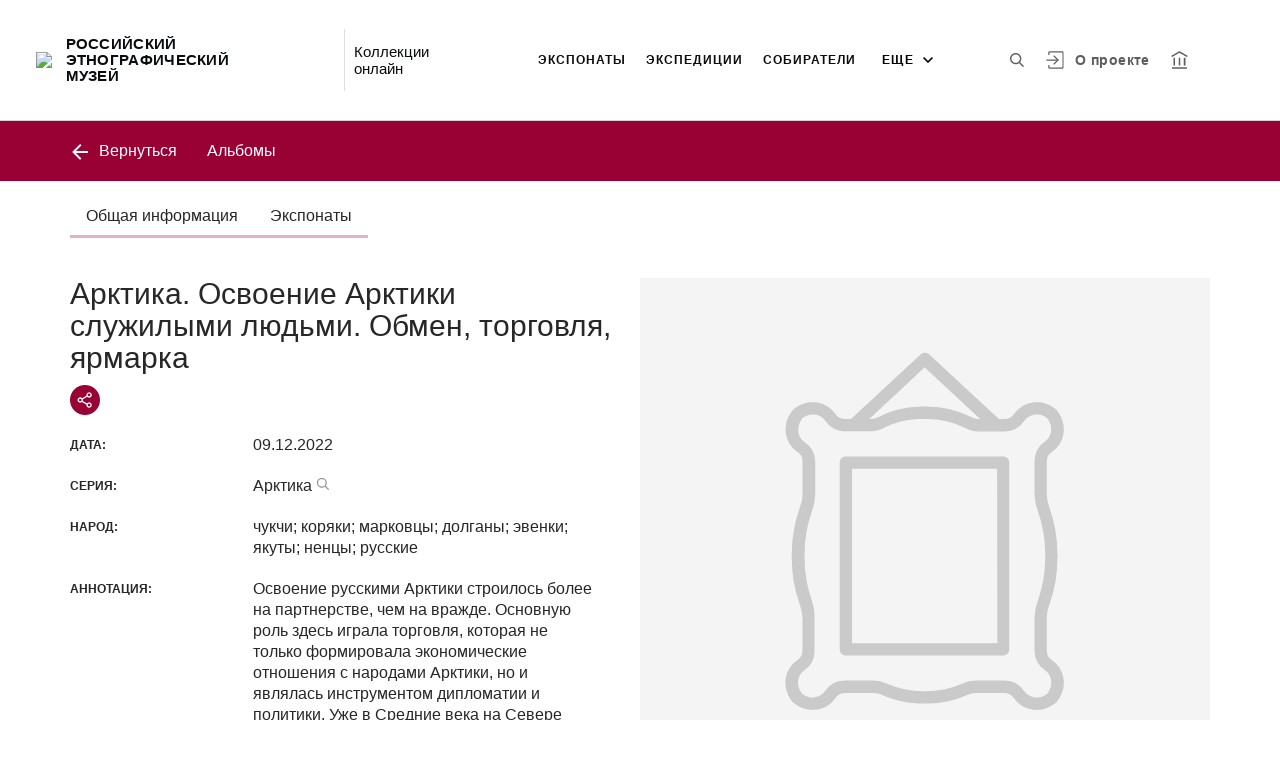

--- FILE ---
content_type: text/html; charset=utf-8
request_url: https://collection.ethnomuseum.ru/entity/ARTICLE/2488
body_size: 31548
content:
<!DOCTYPE html><html lang="ru"><head>
  <meta charset="utf-8">
  <meta http-equiv="X-UA-Compatible" content="IE=11;IE=EDGE">
  <title>Арктика. Освоение Арктики служилыми людьми. Обмен, торговля, ярмарка</title>
  <base href="/">
  <script src="https://cdn.jsdelivr.net/npm/swiper@10/swiper-element-bundle.min.js"></script>
  <meta name="viewport" content="width=device-width, initial-scale=1">
  <link rel="shortcut icon" href="/api/favicon">
<link rel="stylesheet" href="styles.f827622b60836a9f97a1.css"><style ng-transition="my-app"></style><style _ngcontent-sc68="">
      :root {
        --color-active: #990033;
        --color-dark-background: #5D5F62;
      }
    </style><meta name="description" content="Альбомы РОССИЙСКИЙ ЭТНОГРАФИЧЕСКИЙ МУЗЕЙ Смотрите музейные коллекции онлайн."><meta name="keywords" content="этнографические коллекции, кокошник, сарафан, народы Поволжья, Арктика, народы Арктики, народный костюм, русский костюм, шаманизм, народы Сибири, народы Дальнего Востока, татарский костюм, историческая фотография"><meta property="og:url" content="http://collection.ethnomuseum.ru/entity/ARTICLE/2488"><meta property="og:title" content="Арктика. Освоение Арктики служилыми людьми. Обмен, торговля, ярмарка"><meta property="og:description" content="Смотрите музейные коллекции онлайн."><meta property="og:type" content="article"><meta property="og:image" content="http://collection.ethnomuseum.ru/api/spf/PU6htfstDU9pt58obsfUWFIdN24TSBERHPTXrrwtlkL5MjwyN0tPIvW23zjn8Xfb.jpg?w=1000&amp;h=1000"><meta property="og:image:width" content="1000"><meta property="og:image:height" content="1000"><meta name="twitter:card" content="summary_large_image"><meta name="twitter:image" content="http://collection.ethnomuseum.ru/api/spf/PU6htfstDU9pt58obsfUWFIdN24TSBERHPTXrrwtlkL5MjwyN0tPIvW23zjn8Xfb.jpg?w=1000&amp;h=1000"><meta name="twitter:title" content="Арктика. Освоение Арктики служилыми людьми. Обмен, торговля, ярмарка"><meta name="twitter:description" content="Смотрите музейные коллекции онлайн."><meta name="vk:title" content="Арктика. Освоение Арктики служилыми людьми. Обмен, торговля, ярмарка"><meta name="vk:description" content="Смотрите музейные коллекции онлайн."><meta name="vk:image" content="http://collection.ethnomuseum.ru/api/spf/PU6htfstDU9pt58obsfUWFIdN24TSBERHPTXrrwtlkL5MjwyN0tPIvW23zjn8Xfb.jpg?w=1000&amp;h=1000"></head>
<body>
<app-root _nghost-sc68="" ng-version="11.2.13"><div _ngcontent-sc68="" class="page"><iss-header _ngcontent-sc68="" _nghost-sc50=""><header _ngcontent-sc50="" class="header header--inner header--inner-with-logo"><div _ngcontent-sc50="" class="header__content header__content--large"><div _ngcontent-sc50="" class="header__left"><a _ngcontent-sc50="" href="/" class="header__logo"><img _ngcontent-sc50="" alt="РОССИЙСКИЙ ЭТНОГРАФИЧЕСКИЙ МУЗЕЙ" src="/api/spf/ZJuQrMcGcClUTwPmtjPneQoPmRyHxdRO_OUBe9uka1LjPZjAMacJi_0GR6DXJG0M.data"><img _ngcontent-sc50="" alt="РОССИЙСКИЙ ЭТНОГРАФИЧЕСКИЙ МУЗЕЙ" src="/api/spf/ZJuQrMcGcClUTwPmtjPneQoPmRyHxdRO_OUBe9uka1LjPZjAMacJi_0GR6DXJG0M.data"><div _ngcontent-sc50="" class="header__logo__text">РОССИЙСКИЙ ЭТНОГРАФИЧЕСКИЙ МУЗЕЙ</div></a><!----><div _ngcontent-sc50="" class="header__label">Коллекции онлайн</div><!----></div><div _ngcontent-sc50="" class="header__right"><button _ngcontent-sc50="" type="button" class="header__search js-modal-search-link" aria-label="Поиск по сайту"><svg _ngcontent-sc50="" data-svg="search"><use _ngcontent-sc50="" xlink:href="sprites.a988f80b6decce82d57b.svg#search"></use></svg></button><!----><a _ngcontent-sc50="" href="#" preventdefault="" class="header__user"><!----><svg _ngcontent-sc50="" data-svg="auth"><use _ngcontent-sc50="" xlink:href="sprites.a988f80b6decce82d57b.svg#auth"></use></svg><!----><div _ngcontent-sc50="" class="header__menu-lk"><div _ngcontent-sc50="" class="header__menu-lk-wrap header__menu-lk-wrap--unauth"><object _ngcontent-sc50=""><!----><a _ngcontent-sc50="" href="#" preventdefault="" class="header__menu-lk__link">Войти</a><a _ngcontent-sc50="" class="header__menu-lk__link" href="/registration">Зарегистрироваться</a><!----><!----></object></div></div></a><!----><!----><!----><!----><!----><a _ngcontent-sc50="" class="header__about" href="/about">О проекте</a><a _ngcontent-sc50="" target="_blank" class="header__museum" href="http://ethnomuseum.ru/"><svg _ngcontent-sc50="" data-svg="museum"><use _ngcontent-sc50="" xlink:href="sprites.a988f80b6decce82d57b.svg#museum"></use></svg></a><!----></div><button _ngcontent-sc50="" type="button" class="header__hamburger" aria-label="Главное меню"><span _ngcontent-sc50=""></span><span _ngcontent-sc50=""></span><span _ngcontent-sc50=""></span><div _ngcontent-sc50="" class="header__hamburger__text">Меню</div></button><!----><!----><!----><!----><!----><div _ngcontent-sc50="" class="for_1200_show_3 for_1300_show_4 for_1400_show_4 for_1600_show_5 for_1900_show_6 header__menu"><div _ngcontent-sc50="" class="header__menu__item header__menu__item--main"><a _ngcontent-sc50="" class="header__menu__item__link" href="/entity/OBJECT">Экспонаты</a></div><div _ngcontent-sc50="" class="header__menu__item header__menu__item--main"><a _ngcontent-sc50="" class="header__menu__item__link" href="/entity/ETNOEXP">Экспедиции</a></div><div _ngcontent-sc50="" class="header__menu__item header__menu__item--main"><a _ngcontent-sc50="" class="header__menu__item__link" href="/entity/PERSON">Собиратели</a></div><div _ngcontent-sc50="" class="header__menu__item header__menu__item--main"><a _ngcontent-sc50="" class="header__menu__item__link" href="/entity/COLLXXI">Коллекции XXI века</a></div><div _ngcontent-sc50="" class="header__menu__item header__menu__item--main"><a _ngcontent-sc50="" class="header__menu__item__link" href="/entity/PODCAST">Подкасты</a></div><div _ngcontent-sc50="" class="header__menu__item header__menu__item--main"><a _ngcontent-sc50="" class="header__menu__item__link active" href="/entity/ARTICLE">Альбомы</a></div><div _ngcontent-sc50="" class="header__menu__item header__menu__item--main"><a _ngcontent-sc50="" class="header__menu__item__link" href="/entity/PUBLIC">Публикации</a></div><!----><div _ngcontent-sc50="" class="header__menu__more"><div _ngcontent-sc50="" class="select-selected is-hidden">еще</div><ul _ngcontent-sc50="" issclickoutside="" class="select-items select-hide"><li _ngcontent-sc50="" class=""><a _ngcontent-sc50="" href="/entity/OBJECT">Экспонаты</a></li><li _ngcontent-sc50="" class=""><a _ngcontent-sc50="" href="/entity/ETNOEXP">Экспедиции</a></li><li _ngcontent-sc50="" class=""><a _ngcontent-sc50="" href="/entity/PERSON">Собиратели</a></li><li _ngcontent-sc50="" class=""><a _ngcontent-sc50="" href="/entity/COLLXXI">Коллекции XXI века</a></li><li _ngcontent-sc50="" class=""><a _ngcontent-sc50="" href="/entity/PODCAST">Подкасты</a></li><li _ngcontent-sc50="" class="active"><a _ngcontent-sc50="" href="/entity/ARTICLE">Альбомы</a></li><li _ngcontent-sc50="" class=""><a _ngcontent-sc50="" href="/entity/PUBLIC">Публикации</a></li><!----></ul></div></div><div _ngcontent-sc50="" class="header__mobile-menu"><div _ngcontent-sc50="" class="header__mobile-menu__wrap"><a _ngcontent-sc50="" href="#" class="header__user"><svg _ngcontent-sc50="" data-svg="user-circle"><use _ngcontent-sc50="" xlink:href="sprites.a988f80b6decce82d57b.svg#user-circle"></use></svg></a><div _ngcontent-sc50="" class="header__menu"><div _ngcontent-sc50="" class="header__menu__item"><a _ngcontent-sc50="" class="header__menu__item__link" href="/entity/OBJECT">Экспонаты</a></div><div _ngcontent-sc50="" class="header__menu__item"><a _ngcontent-sc50="" class="header__menu__item__link" href="/entity/ETNOEXP">Экспедиции</a></div><div _ngcontent-sc50="" class="header__menu__item"><a _ngcontent-sc50="" class="header__menu__item__link" href="/entity/PERSON">Собиратели</a></div><div _ngcontent-sc50="" class="header__menu__item"><a _ngcontent-sc50="" class="header__menu__item__link" href="/entity/COLLXXI">Коллекции XXI века</a></div><div _ngcontent-sc50="" class="header__menu__item"><a _ngcontent-sc50="" class="header__menu__item__link" href="/entity/PODCAST">Подкасты</a></div><div _ngcontent-sc50="" class="header__menu__item"><a _ngcontent-sc50="" class="header__menu__item__link active" href="/entity/ARTICLE">Альбомы</a></div><div _ngcontent-sc50="" class="header__menu__item"><a _ngcontent-sc50="" class="header__menu__item__link" href="/entity/PUBLIC">Публикации</a></div><!----><div _ngcontent-sc50="" class="header__menu__item"><a _ngcontent-sc50="" class="header__menu__item__link" href="/about">О проекте</a></div></div><!----><!----><!----><!----><a _ngcontent-sc50="" href="#" preventdefault="" class="header__link header__link--lk js-open-btn">Личный кабинет <svg _ngcontent-sc50="" data-svg="arrow-down"><use _ngcontent-sc50="" xlink:href="sprites.a988f80b6decce82d57b.svg#arrow-down"></use></svg></a><!----><div _ngcontent-sc50="" class="header__lk-drop js-hidden"><!----><a _ngcontent-sc50="" href="#" preventdefault="" class="header__lk-drop__link">Войти</a><a _ngcontent-sc50="" class="header__lk-drop__link" href="/registration">Зарегистрироваться</a><!----><!----></div><a _ngcontent-sc50="" target="_blank" class="header__link" href="http://ethnomuseum.ru/">На сайт музея <svg _ngcontent-sc50="" data-svg="arrow-right"><use _ngcontent-sc50="" xlink:href="sprites.a988f80b6decce82d57b.svg#arrow-right"></use></svg></a><a _ngcontent-sc50="" href="#" preventdefault="" class="header__link header__link--search js-modal-search-link"><svg _ngcontent-sc50="" data-svg="search"><use _ngcontent-sc50="" xlink:href="sprites.a988f80b6decce82d57b.svg#search"></use></svg>Поиск по сайту</a><!----></div></div><div _ngcontent-sc50="" class="header__title-museum">Альбомы</div></div></header><!----><!----><div _ngcontent-sc50="" class="modal modal--search is-hidden"><div _ngcontent-sc50="" class="modal__overlay"></div><div _ngcontent-sc50="" class="modal__container" style="overflow: hidden;"><form _ngcontent-sc50="" novalidate="" method="GET" class="search__form ng-untouched ng-pristine ng-valid"><iss-autocompletion _ngcontent-sc50="" class="awesomplete" _nghost-sc45=""><input _ngcontent-sc45="" autocomplete="off" type="search" name="q" class="search__form__input awesomplete-search__input ng-untouched ng-pristine ng-valid" placeholder="Введите запрос - автора, страну, дату, материал" value=""><div _ngcontent-sc45="" class="search__form__dropdown awesomplete-search__dropdown"><ul _ngcontent-sc45=""><!----></ul></div></iss-autocompletion><button _ngcontent-sc50="" type="button" class="search__form__remove" aria-label="Очистить"><svg _ngcontent-sc50="" data-svg="close"><use _ngcontent-sc50="" xlink:href="sprites.a988f80b6decce82d57b.svg#close"></use></svg></button><button _ngcontent-sc50="" type="submit" class="search__form__button" aria-label="Искать"><svg _ngcontent-sc50="" data-svg="search"><use _ngcontent-sc50="" xlink:href="sprites.a988f80b6decce82d57b.svg#search"></use></svg></button></form></div></div></iss-header><router-outlet _ngcontent-sc68=""></router-outlet><iss-entity-page _nghost-sc140=""><iss-detailed-entity-content _ngcontent-sc140="" _nghost-sc137=""><iss-navigation _ngcontent-sc137="" _nghost-sc127=""><div _ngcontent-sc127="" class="divider js-divider"><div _ngcontent-sc127="" class="container"><div _ngcontent-sc127="" class="divider__wrap"><div _ngcontent-sc127="" class="divider__content"><!----><a _ngcontent-sc127="" issgotoback="" href="javascript:void(0);" class="divider__back"><svg _ngcontent-sc127="" data-svg="arrow-left"><use _ngcontent-sc127="" xlink:href="sprites.a988f80b6decce82d57b.svg#arrow-left"></use></svg> Вернуться </a><!----><div _ngcontent-sc127="" class="divider__name">Альбомы</div><!----></div><!----></div></div></div></iss-navigation><iss-menu _ngcontent-sc137="" _nghost-sc128=""><div _ngcontent-sc128="" class="menu js-menu"><div _ngcontent-sc128="" class="container"><div _ngcontent-sc128="" id="menu-scroll" class="menu__wrap"><ul _ngcontent-sc128="" class="menu__list"><li _ngcontent-sc128="" class="menu__item"><a _ngcontent-sc128="" href="javascript:void(0);" class="menu__link">Общая информация</a></li><li _ngcontent-sc128="" class="menu__item"><a _ngcontent-sc128="" href="javascript:void(0);" class="menu__link">Экспонаты</a></li><!----></ul></div></div></div><!----></iss-menu><div _ngcontent-sc137="" class="object js-object" id="object"><div _ngcontent-sc137="" class="container"><div _ngcontent-sc137="" class="object__wrap"><div _ngcontent-sc137="" class="object__title-wrap"><h2 _ngcontent-sc137="" class="object__title">Арктика. Освоение Арктики служилыми людьми. Обмен, торговля, ярмарка</h2><div _ngcontent-sc137="" class="object__socials"><button _ngcontent-sc137="" type="button" class="object__social js-modal-share-link"><svg _ngcontent-sc137="" data-svg="share"><use _ngcontent-sc137="" xlink:href="sprites.a988f80b6decce82d57b.svg#share"></use></svg></button><!----></div></div><iss-entity-detailed-info _ngcontent-sc137="" class="object__content js-object-content" _nghost-sc135=""><iss-info-text-field _ngcontent-sc135="" _nghost-sc129=""><div _ngcontent-sc129="" class="object__row"><div _ngcontent-sc129="" class="object__name">Дата:</div><div _ngcontent-sc129="" class="object__inner"><p _ngcontent-sc129="" class="object__text"><!---->09.12.2022<!----><!----><!----><!----><!----><!----></p></div></div><!----><iss-modal-dialog _ngcontent-sc129="" _nghost-sc51=""><div _ngcontent-sc51="" class="modal modal--dictionary is-hidden"><div _ngcontent-sc51="" class="modal__overlay"></div><div _ngcontent-sc51="" class="modal__container"><button _ngcontent-sc51="" type="button" class="modal__close"><svg _ngcontent-sc51=""><use _ngcontent-sc51="" xlink:href="sprites.a988f80b6decce82d57b.svg#close-small"></use></svg></button><div _ngcontent-sc51="" class="modal__container__content"><div _ngcontent-sc129="" body=""><div _ngcontent-sc129="" class="modal__svg"><svg _ngcontent-sc129="" data-svg="dictionary"><use _ngcontent-sc129="" xlink:href="sprites.a988f80b6decce82d57b.svg#dictionary"></use></svg></div><div _ngcontent-sc129="" class="modal__container__text"><h3 _ngcontent-sc129=""></h3><p _ngcontent-sc129="" class="js-dictionary-text"></p></div></div></div></div></div></iss-modal-dialog></iss-info-text-field><!----><!----><!----><!----><!----><!----><!----><!----><!----><!----><iss-info-dictionary-field _ngcontent-sc135="" _nghost-sc132=""><div _ngcontent-sc132="" class="object__row"><div _ngcontent-sc132="" class="object__name">Серия:</div><div _ngcontent-sc132="" class="object__inner"><div _ngcontent-sc132="" class="object__text"><!----><!----><!---->Арктика<!----><!---->  <button _ngcontent-sc132="" type="button" class="object__search" tabindex="0"><svg _ngcontent-sc132="" data-svg="search"><use _ngcontent-sc132="" xlink:href="sprites.a988f80b6decce82d57b.svg#search"></use></svg></button><!----><!----><!----><!----></div><!----></div></div></iss-info-dictionary-field><!----><!----><!----><!----><iss-info-text-field _ngcontent-sc135="" _nghost-sc129=""><div _ngcontent-sc129="" class="object__row"><div _ngcontent-sc129="" class="object__name">Народ:</div><div _ngcontent-sc129="" class="object__inner"><p _ngcontent-sc129="" class="object__text"><!---->чукчи; коряки; марковцы; долганы; эвенки; якуты; ненцы; русские<!----><!----><!----><!----><!----><!----></p></div></div><!----><iss-modal-dialog _ngcontent-sc129="" _nghost-sc51=""><div _ngcontent-sc51="" class="modal modal--dictionary is-hidden"><div _ngcontent-sc51="" class="modal__overlay"></div><div _ngcontent-sc51="" class="modal__container"><button _ngcontent-sc51="" type="button" class="modal__close"><svg _ngcontent-sc51=""><use _ngcontent-sc51="" xlink:href="sprites.a988f80b6decce82d57b.svg#close-small"></use></svg></button><div _ngcontent-sc51="" class="modal__container__content"><div _ngcontent-sc129="" body=""><div _ngcontent-sc129="" class="modal__svg"><svg _ngcontent-sc129="" data-svg="dictionary"><use _ngcontent-sc129="" xlink:href="sprites.a988f80b6decce82d57b.svg#dictionary"></use></svg></div><div _ngcontent-sc129="" class="modal__container__text"><h3 _ngcontent-sc129=""></h3><p _ngcontent-sc129="" class="js-dictionary-text"></p></div></div></div></div></div></iss-modal-dialog></iss-info-text-field><!----><!----><!----><!----><!----><!----><!----><iss-info-text-field _ngcontent-sc135="" _nghost-sc129=""><div _ngcontent-sc129="" class="object__row"><div _ngcontent-sc129="" class="object__name">Аннотация:</div><div _ngcontent-sc129="" class="object__inner"><p _ngcontent-sc129="" class="object__text"><!---->Освоение русскими Арктики строилось более на партнерстве, чем на вражде. Основную роль здесь играла торговля, которая не только формировала экономические отношения с народами Арктики, но и являлась инструментом дипломатии и политики. Уже в Средние века на Севере возникла прочная сеть торговых путей, породившая активное движение людей, вещей, идей, взаимно обогащая культуры близкие и далекие. В начале XVI в. русские хорошо знали морской путь от Архангельска и Печоры в Обскую губу и устье Енисея, но наиболее интенсивно торговые отношения стали развиваться после похода Ермака против сибирского хана Кучума (1581–1585), который положил начало освоению Сибири и её присоединению к России. 

Коренное население Сибири, принявшее подданство Русского государства, платило пушниной особый налог   ясак. Наибольшую ценность представляли шкурки соболя. Казаки и купцы могли приобретать ценные меха у населения только после окончания ясачного сбора. Торговля с коренными жителями носила меновый характер, проводилась на основе взаимной договорённости и учитывала их вкусы и предпочтения. Например, медный котёл для арктического охотника был ценнее, чем помещенная в него большая связка шкурок соболя. Язык обмена, торговли стал языком диалога культур, условием их сближения, и в конечном счете дал импульс к формированию единого хозяйственно-культурного пространства страны.

К середине XVIII в. на берегах рек Северо-Восточной Сибири сформировалось старожильческое население – потомки казаков, русских промышленников, которые после истребления пушного зверя занялись речным рыболовством, оленеводством и собаководством, позднее смешались с местным коренным населением   эвенами, юкагирами, коряками, чукчами, якутами. Наиболее известными старожильческими группами в Арктике являются затундренные крестьяне, русскоустинцы, походчане, марковцы. Переняв многое из образа жизни соседних народов – занятия, средства передвижения, утварь, одежду, кухню, но сохранив русский язык, православную веру и фольклор, каждая старожильческая группа создала свою особую неповторимую культуру.

Воплощением торговых отношений были ярмарки: именно здесь происходила встреча культур, демонстрация богатства и обмен ценностями, благодаря чему была создална плотная сеть общих экономических, культурных, государственных связей. Организация в XVIII в. ярмарок на Северо-Востоке способствовала закреплению отношений с коренными народами, особенно с воинственными и не принявшими до этого времени российского подданства чукчами. На ежегодной Анюйской ярмарке чукчи охотно обменивали шкуры красных и черно-бурых лисиц, клыки моржей, полученные от аляскинских эскимосов шкуры бобров, выдр, куниц на привезённые русскими торговцами кирпичный чай, листовой табак, железные топоры, пики, ножи, медные котлы, чайники, курительные трубки, платки, иглы, бисер и т.п. Заинтересованность чукчей в торговле с русскими способствовал добровольному установлению мирных отношений и прекращению захватнической войны с коряками и другими соседними народами. В начале XX в. активная торговля стала проводиться на Анадырской, Еропольской, Ванкаремской, Палпальской и Каменской ярмарках, что способствовало дальнейшему укреплению добрососедских отношений чукчей с соседними народами.
В.В. Горбачева<!----><!----><!----><!----><!----><!----></p></div></div><!----><iss-modal-dialog _ngcontent-sc129="" _nghost-sc51=""><div _ngcontent-sc51="" class="modal modal--dictionary is-hidden"><div _ngcontent-sc51="" class="modal__overlay"></div><div _ngcontent-sc51="" class="modal__container"><button _ngcontent-sc51="" type="button" class="modal__close"><svg _ngcontent-sc51=""><use _ngcontent-sc51="" xlink:href="sprites.a988f80b6decce82d57b.svg#close-small"></use></svg></button><div _ngcontent-sc51="" class="modal__container__content"><div _ngcontent-sc129="" body=""><div _ngcontent-sc129="" class="modal__svg"><svg _ngcontent-sc129="" data-svg="dictionary"><use _ngcontent-sc129="" xlink:href="sprites.a988f80b6decce82d57b.svg#dictionary"></use></svg></div><div _ngcontent-sc129="" class="modal__container__text"><h3 _ngcontent-sc129=""></h3><p _ngcontent-sc129="" class="js-dictionary-text"></p></div></div></div></div></div></iss-modal-dialog></iss-info-text-field><!----><!----><!----><!----><!----><!----><!----><iss-info-text-field _ngcontent-sc135="" _nghost-sc129=""><div _ngcontent-sc129="" class="object__row"><div _ngcontent-sc129="" class="object__name">Авторы:</div><div _ngcontent-sc129="" class="object__inner"><p _ngcontent-sc129="" class="object__text"><!---->Горбачёва Валентина Владимировна, заведующая отделом этнографии Сибири и Дальнего Востока, кандидат исторических наук.
Составитель альбома – Соловьева К.Ю., зав. отделом фотографии<!----><!----><!----><!----><!----><!----></p></div></div><!----><iss-modal-dialog _ngcontent-sc129="" _nghost-sc51=""><div _ngcontent-sc51="" class="modal modal--dictionary is-hidden"><div _ngcontent-sc51="" class="modal__overlay"></div><div _ngcontent-sc51="" class="modal__container"><button _ngcontent-sc51="" type="button" class="modal__close"><svg _ngcontent-sc51=""><use _ngcontent-sc51="" xlink:href="sprites.a988f80b6decce82d57b.svg#close-small"></use></svg></button><div _ngcontent-sc51="" class="modal__container__content"><div _ngcontent-sc129="" body=""><div _ngcontent-sc129="" class="modal__svg"><svg _ngcontent-sc129="" data-svg="dictionary"><use _ngcontent-sc129="" xlink:href="sprites.a988f80b6decce82d57b.svg#dictionary"></use></svg></div><div _ngcontent-sc129="" class="modal__container__text"><h3 _ngcontent-sc129=""></h3><p _ngcontent-sc129="" class="js-dictionary-text"></p></div></div></div></div></div></iss-modal-dialog></iss-info-text-field><!----><!----><!----><!----><!----><!----><!----><!----><!----><!----><!----><iss-info-link-field _ngcontent-sc135="" _nghost-sc133=""><div _ngcontent-sc133="" class="object__row"><div _ngcontent-sc133="" class="object__name">Переход в ENG:</div><div _ngcontent-sc133="" class="object__inner"><div _ngcontent-sc133="" class="object__text"><a _ngcontent-sc133="" target="_blank" class="object__link" href="https://catalog.ethnomuseum.ru/entity/ARTICLE/2488">Arctic exploration by service class men. Exchange, trading, fair</a></div><!----></div></div><!----></iss-info-link-field><!----><!----><!----><!----></iss-entity-detailed-info><iss-gallery _ngcontent-sc137="" class="object__aside js-object-aside" _nghost-sc136=""><div _ngcontent-sc136="" class="object__media js-object-media active"><swiper-container _ngcontent-sc136="" init="false" class="js-media-slider"><swiper-slide _ngcontent-sc136=""><div _ngcontent-sc136="" class="object__image js-slider-image"><img _ngcontent-sc136="" alt="" title="" data-src="/api/spf/PU6htfstDU9pt58obsfUWFIdN24TSBERHPTXrrwtlkL5MjwyN0tPIvW23zjn8Xfb.jpg?w=1000&amp;h=1000" class="lazyload"><!----><!----></div><!----></swiper-slide><!----></swiper-container><!----><!----></div><div _ngcontent-sc136="" class="object__media-thumbs"><swiper-container _ngcontent-sc136="" init="false" class="js-media-thumbs-slider"><swiper-slide _ngcontent-sc136=""><div _ngcontent-sc136="" class="object__image-thumbs"><img _ngcontent-sc136="" alt="" title="" data-src="/api/spf/PU6htfstDU9pt58obsfUWFIdN24TSBERHPTXrrwtlkL5MjwyN0tPIvW23zjn8Xfb.jpg?w=1000&amp;h=1000" class="lazyload"></div></swiper-slide><!----></swiper-container><div _ngcontent-sc136="" class="js-media-thumbs-slider-next_bey670jujxw_1768857163370 swiper-button-next"><svg _ngcontent-sc136="" data-svg="arrow-small"><use _ngcontent-sc136="" xlink:href="sprites.a988f80b6decce82d57b.svg#arrow-small"></use></svg></div><div _ngcontent-sc136="" class="js-media-thumbs-slider-prev_des5groz77_1768857163370 swiper-button-prev"><svg _ngcontent-sc136="" data-svg="arrow-small"><use _ngcontent-sc136="" xlink:href="sprites.a988f80b6decce82d57b.svg#arrow-small"></use></svg></div></div></iss-gallery><!----><!----></div></div><a _ngcontent-sc137="" href="javascript:void(0);" class="object__arrow object__arrow--prev" style="visibility:hidden;"><svg _ngcontent-sc137="" data-svg="arrow-small"><use _ngcontent-sc137="" xlink:href="sprites.a988f80b6decce82d57b.svg#arrow-small"></use></svg></a><a _ngcontent-sc137="" href="javascript:void(0);" class="object__arrow object__arrow--next" style="visibility:hidden;"><svg _ngcontent-sc137="" data-svg="arrow-small"><use _ngcontent-sc137="" xlink:href="sprites.a988f80b6decce82d57b.svg#arrow-small"></use></svg></a></div><iss-uni-blocks _ngcontent-sc137="" _nghost-sc94=""><!----><!----><!----><!----><!----><!----><!----><!----><iss-entity-set _ngcontent-sc94="" _nghost-sc89="" id="block_1"><div _ngcontent-sc89="" class="exhibits exhibits--entities"><div _ngcontent-sc89="" class="container"><h2 _ngcontent-sc89="" class="object-subtitle">Экспонаты</h2><!----><ul _ngcontent-sc89="" class="exhibits__list"><a _ngcontent-sc89="" class="exhibit"><div _ngcontent-sc89="" class="exhibit__image"><img _ngcontent-sc89="" alt="" title="" data-src="/api/spf/T24pcnWBnEvzsdujeSLaDloLkbTsOCUS7Mmh2X22BaVdYxyPYlzQCMozr7oVBNin.jpg?w=500&amp;h=500" class="lazyload"></div><div _ngcontent-sc89="" class="exhibit__wrap"><div _ngcontent-sc89="" class="exhibit__text">Остановка в пути. 1895-1898 гг.</div></div></a><a _ngcontent-sc89="" class="exhibit"><div _ngcontent-sc89="" class="exhibit__image"><img _ngcontent-sc89="" alt="" title="" data-src="/api/spf/-72XUqQ7RxoZbPSKaAGYz7C-CmvLRpAg79VRP38pQMZd8TFHWwtwmTjgJn6QL2pp.jpg?w=500&amp;h=500" class="lazyload"></div><div _ngcontent-sc89="" class="exhibit__wrap"><div _ngcontent-sc89="" class="exhibit__text">Панцирь – часть костюма чукотского воина. конец XIX века</div></div></a><a _ngcontent-sc89="" class="exhibit"><div _ngcontent-sc89="" class="exhibit__image"><img _ngcontent-sc89="" alt="" title="" data-src="/api/spf/-72XUqQ7RxoZbPSKaAGYzyOOl8hNBIKOg8Bwq14vaTZsAdVzRoR75xUBsLHMgYT8.jpg?w=500&amp;h=500" class="lazyload"></div><div _ngcontent-sc89="" class="exhibit__wrap"><div _ngcontent-sc89="" class="exhibit__text">Шапка – часть костюма чукотского воина. конец XIX века</div></div></a><a _ngcontent-sc89="" class="exhibit"><div _ngcontent-sc89="" class="exhibit__image"><img _ngcontent-sc89="" alt="" title="" data-src="/api/spf/AdxrjevCeKlUWAgmV6erO_7GoQA9M2u6kIGGN7uegLmrROK29mOkWXVbIW46LnAf.jpg?w=500&amp;h=500" class="lazyload"></div><div _ngcontent-sc89="" class="exhibit__wrap"><div _ngcontent-sc89="" class="exhibit__text">Обувь мужская, начало ХХ в</div></div></a><a _ngcontent-sc89="" class="exhibit"><div _ngcontent-sc89="" class="exhibit__image"><img _ngcontent-sc89="" alt="" title="" data-src="/api/spf/AdxrjevCeKlUWAgmV6erO1eC59IFe6PBhj4rhe436Iv-q9_a_IKQrQeEBNHUh-sG.jpg?w=500&amp;h=500" class="lazyload"></div><div _ngcontent-sc89="" class="exhibit__wrap"><div _ngcontent-sc89="" class="exhibit__text">Обувь мужская, начало ХХ в</div></div></a><a _ngcontent-sc89="" class="exhibit"><div _ngcontent-sc89="" class="exhibit__image"><img _ngcontent-sc89="" alt="" title="" data-src="/api/spf/TUJteK90Z-fZSV3ld-IggJhVr7wHUCRJXoxl0SQpHIbuQYgWJ6hrs0QYKcCkl9sD.jpg?w=500&amp;h=500" class="lazyload"></div><div _ngcontent-sc89="" class="exhibit__wrap"><div _ngcontent-sc89="" class="exhibit__text">Стрела, конец XIX века</div></div></a><!----></ul><!----><!----><button _ngcontent-sc89="" type="button" class="exhibits__button">Показать все</button><!----></div></div></iss-entity-set><!----><!----><!----><!----><!----><!----><!----><!----><!----></iss-uni-blocks></iss-detailed-entity-content><iss-add-to-album-dialog _ngcontent-sc140="" _nghost-sc97=""><iss-modal-dialog _ngcontent-sc97="" _nghost-sc51=""><div _ngcontent-sc51="" class="modal modal--add-album is-hidden"><div _ngcontent-sc51="" class="modal__overlay"></div><div _ngcontent-sc51="" class="modal__container"><button _ngcontent-sc51="" type="button" class="modal__close"><svg _ngcontent-sc51=""><use _ngcontent-sc51="" xlink:href="sprites.a988f80b6decce82d57b.svg#close-small"></use></svg></button><div _ngcontent-sc51="" class="modal__container__content"><div _ngcontent-sc97="" body=""><h3 _ngcontent-sc97="">Добавить в альбом</h3><div _ngcontent-sc97="" class="add-album-btn"><span _ngcontent-sc97="">+ </span>Создать новый альбом</div><ul _ngcontent-sc97="" class="list-add-in-album"><!----></ul></div></div></div></div></iss-modal-dialog><iss-modal-dialog _ngcontent-sc97="" _nghost-sc51=""><div _ngcontent-sc51="" class="modal modal--add-album-log is-hidden"><div _ngcontent-sc51="" class="modal__overlay"></div><div _ngcontent-sc51="" class="modal__container"><button _ngcontent-sc51="" type="button" class="modal__close"><svg _ngcontent-sc51=""><use _ngcontent-sc51="" xlink:href="sprites.a988f80b6decce82d57b.svg#close-small"></use></svg></button><div _ngcontent-sc51="" class="modal__container__content"><div _ngcontent-sc97="" body=""><h3 _ngcontent-sc97="">Добавить в альбом</h3><p _ngcontent-sc97="">Чтобы добавить элемент в альбом, вам необходимо войти в Личный кабинет или зарегистрироваться.</p><div _ngcontent-sc97="" class="button__inline-wrap font-0"><div _ngcontent-sc97="" class="button button--inline-2 text--bold">Войти</div><div _ngcontent-sc97="" class="button button--inline-2 text--bold">Зарегистрироваться</div></div></div></div></div></div></iss-modal-dialog><iss-create-album-dialog _ngcontent-sc97="" _nghost-sc96=""><iss-modal-dialog _ngcontent-sc96="" _nghost-sc51=""><div _ngcontent-sc51="" class="modal modal--create-album is-hidden"><div _ngcontent-sc51="" class="modal__overlay"></div><div _ngcontent-sc51="" class="modal__container"><button _ngcontent-sc51="" type="button" class="modal__close"><svg _ngcontent-sc51=""><use _ngcontent-sc51="" xlink:href="sprites.a988f80b6decce82d57b.svg#close-small"></use></svg></button><div _ngcontent-sc51="" class="modal__container__content"><div _ngcontent-sc96="" body=""><h3 _ngcontent-sc96="">Создать новый альбом</h3><div _ngcontent-sc96="" class="create-album-input"><input _ngcontent-sc96="" type="text" placeholder="Название альбома" value="" class="ng-untouched ng-pristine ng-valid"></div><div _ngcontent-sc96="" class="button__inline-wrap font-0 button__inline-wrap--reverse-button"><div _ngcontent-sc96="" class="button button--inline-2 button--white-txt">Отмена</div><div _ngcontent-sc96="" class="button button--inline-2 button--red">Сохранить</div></div></div></div></div></div></iss-modal-dialog></iss-create-album-dialog></iss-add-to-album-dialog><iss-add-to-cart _ngcontent-sc140="" _nghost-sc138=""><iss-modal-dialog _ngcontent-sc138="" _nghost-sc51=""><div _ngcontent-sc51="" class="modal modal--add-album-log is-hidden"><div _ngcontent-sc51="" class="modal__overlay"></div><div _ngcontent-sc51="" class="modal__container"><button _ngcontent-sc51="" type="button" class="modal__close"><svg _ngcontent-sc51=""><use _ngcontent-sc51="" xlink:href="sprites.a988f80b6decce82d57b.svg#close-small"></use></svg></button><div _ngcontent-sc51="" class="modal__container__content"><div _ngcontent-sc138="" body=""><h3 _ngcontent-sc138="">Добавить в заказ</h3><p _ngcontent-sc138="">Чтобы добавить изображение в заказ, вам необходимо войти в Личный кабинет или зарегистрироваться.</p><div _ngcontent-sc138="" class="button__inline-wrap font-0"><div _ngcontent-sc138="" class="button button--inline-2 text--bold">Войти</div><div _ngcontent-sc138="" class="button button--inline-2 text--bold">Зарегистрироваться</div></div></div></div></div></div></iss-modal-dialog></iss-add-to-cart><iss-detailed-entity-dialog _ngcontent-sc140="" _nghost-sc139=""><iss-modal-dialog _ngcontent-sc139="" _nghost-sc51=""><div _ngcontent-sc51="" class="modal modal--object is-hidden"><div _ngcontent-sc51="" class="modal__overlay"></div><div _ngcontent-sc51="" class="js-modal-object-container modal__container"><button _ngcontent-sc51="" type="button" class="modal__close"><svg _ngcontent-sc51=""><use _ngcontent-sc51="" xlink:href="sprites.a988f80b6decce82d57b.svg#close-small"></use></svg></button><div _ngcontent-sc51="" class="modal__container__content"><div _ngcontent-sc139="" body=""><button _ngcontent-sc139="" type="button" class="modal__close js-modal-object-close"><svg _ngcontent-sc139="" data-svg="close-small"><use _ngcontent-sc139="" xlink:href="sprites.a988f80b6decce82d57b.svg#close-small"></use></svg></button><iss-detailed-entity-content _ngcontent-sc139="" _nghost-sc137=""><iss-navigation _ngcontent-sc137="" _nghost-sc127=""><div _ngcontent-sc127="" class="divider js-divider-modal"><div _ngcontent-sc127="" class="container"><div _ngcontent-sc127="" class="divider__wrap"><div _ngcontent-sc127="" class="divider__content"><!----><!----><!----></div><!----></div></div></div></iss-navigation><iss-menu _ngcontent-sc137="" _nghost-sc128=""><!----></iss-menu><div _ngcontent-sc137="" class="object js-object" id="modal_object"><div _ngcontent-sc137="" class="container"><div _ngcontent-sc137="" class="object__wrap"><div _ngcontent-sc137="" class="object__title-wrap"><h2 _ngcontent-sc137="" class="object__title"></h2><div _ngcontent-sc137="" class="object__socials"><button _ngcontent-sc137="" type="button" class="object__social js-modal-share-link"><svg _ngcontent-sc137="" data-svg="share"><use _ngcontent-sc137="" xlink:href="sprites.a988f80b6decce82d57b.svg#share"></use></svg></button><!----></div></div><iss-entity-detailed-info _ngcontent-sc137="" class="object__content js-object-content" _nghost-sc135=""><!----></iss-entity-detailed-info><!----><!----></div></div><a _ngcontent-sc137="" href="javascript:void(0);" class="object__arrow object__arrow--prev" style="visibility:hidden;"><svg _ngcontent-sc137="" data-svg="arrow-small"><use _ngcontent-sc137="" xlink:href="sprites.a988f80b6decce82d57b.svg#arrow-small"></use></svg></a><a _ngcontent-sc137="" href="javascript:void(0);" class="object__arrow object__arrow--next" style="visibility:hidden;"><svg _ngcontent-sc137="" data-svg="arrow-small"><use _ngcontent-sc137="" xlink:href="sprites.a988f80b6decce82d57b.svg#arrow-small"></use></svg></a></div><iss-uni-blocks _ngcontent-sc137="" _nghost-sc94=""><!----></iss-uni-blocks></iss-detailed-entity-content><div _ngcontent-sc139="" class="modal__object-bottom"><a _ngcontent-sc139="" href="javascript:void(0);" class="modal__object-button js-modal-question">Перейти на страницу объекта</a></div></div></div></div></div></iss-modal-dialog></iss-detailed-entity-dialog></iss-entity-page><!----></div><iss-footer _ngcontent-sc68="" _nghost-sc57=""><footer _ngcontent-sc57="" class="footer"><div _ngcontent-sc57="" class="footer__container"><div _ngcontent-sc57="" class="footer__left"><a _ngcontent-sc57="" target="_blank" href="http://ethnomuseum.ru/">© 2026 Российский Этнографический музей</a><br _ngcontent-sc57="">Все права защищены.<br _ngcontent-sc57=""><a _ngcontent-sc57="" appclickonhref="" href="/terms-of-use">Условия использования материалов сайта</a></div><a _ngcontent-sc57="" target="_blank" class="footer__center" href="http://www.kamis.ru/"><iss-image _ngcontent-sc57=""><img alt="«Коллекция онлайн» (КАМИС)" data-src="logo-kamis-white.70b1c87d46de0d9ce063.png" class="lazyload"><!----><!----><!----><!----></iss-image><span _ngcontent-sc57="">Разработано на платформе<br _ngcontent-sc57="">«Коллекция онлайн» (КАМИС)</span></a><div _ngcontent-sc57="" class="footer__kamis"><a _ngcontent-sc57="" href="mailto:info@ethnomuseum.ru"><svg _ngcontent-sc57="" data-svg="letter"><use _ngcontent-sc57="" xlink:href="sprites.a988f80b6decce82d57b.svg#letter"></use></svg>Отправить сообщение</a><br _ngcontent-sc57=""><a _ngcontent-sc57="" href="javascript: void(0)"><svg _ngcontent-sc57="" data-svg="error-message"><use _ngcontent-sc57="" xlink:href="sprites.a988f80b6decce82d57b.svg#error-message"></use></svg>Сообщение об ошибке</a><br _ngcontent-sc57=""><a _ngcontent-sc57="" target="_blank" href="http://ethnomuseum.ru/">Перейти на сайт музея</a></div></div><iss-up-button _ngcontent-sc57="" _nghost-sc56=""><button _ngcontent-sc56="" class="footer__up js-up" style="display:none;"><svg _ngcontent-sc56="" data-svg="arrow-left"><use _ngcontent-sc56="" xlink:href="sprites.a988f80b6decce82d57b.svg#arrow-left"></use></svg></button></iss-up-button></footer><!----><!----><iss-bug-report-dialog _ngcontent-sc57="" _nghost-sc52=""><iss-modal-dialog _ngcontent-sc52="" _nghost-sc51=""><div _ngcontent-sc51="" class="modal modal--error-message is-hidden"><div _ngcontent-sc51="" class="modal__overlay"></div><div _ngcontent-sc51="" class="modal__container"><button _ngcontent-sc51="" type="button" class="modal__close"><svg _ngcontent-sc51=""><use _ngcontent-sc51="" xlink:href="sprites.a988f80b6decce82d57b.svg#close-small"></use></svg></button><div _ngcontent-sc51="" class="modal__container__content"><div _ngcontent-sc52="" body=""><h3 _ngcontent-sc52="">Сообщить об ошибке в описании</h3><textarea _ngcontent-sc52="" type="text" value="" class="ng-untouched ng-pristine ng-valid"></textarea><h4 _ngcontent-sc52="">Адрес страницы с ошибкой:</h4><a _ngcontent-sc52="" href="javascript:void(0)"></a><div _ngcontent-sc52="" class="button__inline-wrap font-0"><button _ngcontent-sc52="" class="button button--inline-1 text--bold" aria-label="Отправить">Отправить</button></div></div></div></div></div></iss-modal-dialog><iss-modal-dialog _ngcontent-sc52="" _nghost-sc51=""><div _ngcontent-sc51="" class="modal modal--message-sent is-hidden"><div _ngcontent-sc51="" class="modal__overlay"></div><div _ngcontent-sc51="" class="modal__container"><button _ngcontent-sc51="" type="button" class="modal__close"><svg _ngcontent-sc51=""><use _ngcontent-sc51="" xlink:href="sprites.a988f80b6decce82d57b.svg#close-small"></use></svg></button><div _ngcontent-sc51="" class="modal__container__content"><div _ngcontent-sc52="" body=""><h3 _ngcontent-sc52="">Ваше сообщение отправлено</h3></div></div></div></div></iss-modal-dialog></iss-bug-report-dialog></iss-footer><iss-login-dialog _ngcontent-sc68="" _nghost-sc59=""><iss-modal-dialog _ngcontent-sc59="" _nghost-sc51=""><div _ngcontent-sc51="" class="modal modal--login is-hidden"><div _ngcontent-sc51="" class="modal__overlay"></div><div _ngcontent-sc51="" class="modal__container"><button _ngcontent-sc51="" type="button" class="modal__close"><svg _ngcontent-sc51=""><use _ngcontent-sc51="" xlink:href="sprites.a988f80b6decce82d57b.svg#close-small"></use></svg></button><div _ngcontent-sc51="" class="modal__container__content"><div _ngcontent-sc59="" body=""><h3 _ngcontent-sc59="">Войти в Личный кабинет</h3><form _ngcontent-sc59="" novalidate="" class="form ng-untouched ng-pristine ng-valid"><div _ngcontent-sc59="" class="form__item"><label _ngcontent-sc59="" class="form__item__lable">E-mail</label><input _ngcontent-sc59="" name="name" class="form__item__input ng-untouched ng-pristine ng-valid" value=""></div><div _ngcontent-sc59="" class="form__item"><label _ngcontent-sc59="" class="form__item__lable">Пароль</label><input _ngcontent-sc59="" type="password" name="password" class="form__item__input ng-untouched ng-pristine ng-valid" value=""></div><div _ngcontent-sc59="" class="form__message"><!----></div></form><div _ngcontent-sc59="" class="button js-check-email">Войти</div><div _ngcontent-sc59="" preventdefault="" class="form__pass-question js-modal-return-pass">Забыли пароль?</div></div></div></div></div></iss-modal-dialog><iss-change-password-dialog _ngcontent-sc59="" _nghost-sc58=""><iss-modal-dialog _ngcontent-sc58="" _nghost-sc51=""><div _ngcontent-sc51="" class="modal modal--return-pass is-hidden"><div _ngcontent-sc51="" class="modal__overlay"></div><div _ngcontent-sc51="" class="modal__container"><button _ngcontent-sc51="" type="button" class="modal__close"><svg _ngcontent-sc51=""><use _ngcontent-sc51="" xlink:href="sprites.a988f80b6decce82d57b.svg#close-small"></use></svg></button><div _ngcontent-sc51="" class="modal__container__content"><div _ngcontent-sc58="" body=""><h3 _ngcontent-sc58="">Получить ссылку на смену пароля</h3><form _ngcontent-sc58="" novalidate="" class="form ng-untouched ng-pristine ng-valid"><div _ngcontent-sc58="" class="form__item"><label _ngcontent-sc58="" class="form__item__lable">E-mail</label><input _ngcontent-sc58="" name="email" class="form__item__input ng-untouched ng-pristine ng-valid" value=""></div><div _ngcontent-sc58="" class="form__message"><!----></div></form><!----><div _ngcontent-sc58="" class="button js-check-email">Сбросить пароль</div><!----><!----></div></div></div></div></iss-modal-dialog></iss-change-password-dialog></iss-login-dialog><iss-share-dialog _ngcontent-sc68="" _nghost-sc60=""><div _ngcontent-sc60="" class="modal modal--share is-hidden"><div _ngcontent-sc60="" class="modal__overlay"></div><div _ngcontent-sc60="" class="modal__container"><button _ngcontent-sc60="" type="button" class="modal__close" aria-label="Закрыть"><svg _ngcontent-sc60="" data-svg="close-fullscreen"><use _ngcontent-sc60="" xlink:href="sprites.a988f80b6decce82d57b.svg#close-small"></use></svg></button><div _ngcontent-sc60="" class="modal__share"><div _ngcontent-sc60="" class="modal__share__title">Поделитесь с друзьями</div><div _ngcontent-sc60="" class="modal__share__links"><button _ngcontent-sc60="" type="button" data-sharer="vk" class="modal__share__link" data-title="Арктика. Освоение Арктики служилыми людьми. Обмен, торговля, ярмарка" data-url="http://collection.ethnomuseum.ru/entity/ARTICLE/2488" data-caption="Смотрите музейные коллекции онлайн." data-image="http://collection.ethnomuseum.ru/api/spf/PU6htfstDU9pt58obsfUWFIdN24TSBERHPTXrrwtlkL5MjwyN0tPIvW23zjn8Xfb.jpg?w=1000&amp;h=1000"><svg _ngcontent-sc60="" data-svg="vk"><use _ngcontent-sc60="" xlink:href="sprites.a988f80b6decce82d57b.svg#vk"></use></svg></button><button _ngcontent-sc60="" type="button" data-sharer="facebook" class="modal__share__link is-hidden" data-title="Арктика. Освоение Арктики служилыми людьми. Обмен, торговля, ярмарка" data-url="http://collection.ethnomuseum.ru/entity/ARTICLE/2488"><svg _ngcontent-sc60="" data-svg="fb"><use _ngcontent-sc60="" xlink:href="sprites.a988f80b6decce82d57b.svg#fb"></use></svg></button><button _ngcontent-sc60="" type="button" data-sharer="twitter" class="modal__share__link is-hidden" data-title="Арктика. Освоение Арктики служилыми людьми. Обмен, торговля, ярмарка" data-url="http://collection.ethnomuseum.ru/entity/ARTICLE/2488"><svg _ngcontent-sc60="" data-svg="tw"><use _ngcontent-sc60="" xlink:href="sprites.a988f80b6decce82d57b.svg#tw"></use></svg></button><button _ngcontent-sc60="" type="button" data-sharer="telegram" class="modal__share__link" data-title="Арктика. Освоение Арктики служилыми людьми. Обмен, торговля, ярмарка" data-url="http://collection.ethnomuseum.ru/entity/ARTICLE/2488" data-caption="Смотрите музейные коллекции онлайн." data-image="http://collection.ethnomuseum.ru/api/spf/PU6htfstDU9pt58obsfUWFIdN24TSBERHPTXrrwtlkL5MjwyN0tPIvW23zjn8Xfb.jpg?w=1000&amp;h=1000"><svg _ngcontent-sc60="" data-svg="telegram"><use _ngcontent-sc60="" xlink:href="sprites.a988f80b6decce82d57b.svg#telegram"></use></svg></button><button _ngcontent-sc60="" type="button" data-sharer="okru" class="modal__share__link" data-title="Арктика. Освоение Арктики служилыми людьми. Обмен, торговля, ярмарка" data-url="http://collection.ethnomuseum.ru/entity/ARTICLE/2488" data-caption="Смотрите музейные коллекции онлайн." data-image="http://collection.ethnomuseum.ru/api/spf/PU6htfstDU9pt58obsfUWFIdN24TSBERHPTXrrwtlkL5MjwyN0tPIvW23zjn8Xfb.jpg?w=1000&amp;h=1000"><svg _ngcontent-sc60="" data-svg="ok-social"><use _ngcontent-sc60="" xlink:href="sprites.a988f80b6decce82d57b.svg#ok-social"></use></svg></button><button _ngcontent-sc60="" type="button" data-sharer="email" data-subject="" data-to="" class="modal__share__link" data-title="Арктика. Освоение Арктики служилыми людьми. Обмен, торговля, ярмарка" data-url="http://collection.ethnomuseum.ru/entity/ARTICLE/2488" data-caption="Смотрите музейные коллекции онлайн." data-image="http://collection.ethnomuseum.ru/api/spf/PU6htfstDU9pt58obsfUWFIdN24TSBERHPTXrrwtlkL5MjwyN0tPIvW23zjn8Xfb.jpg?w=1000&amp;h=1000"><svg _ngcontent-sc60="" data-svg="mail"><use _ngcontent-sc60="" xlink:href="sprites.a988f80b6decce82d57b.svg#mail"></use></svg></button></div></div></div></div></iss-share-dialog><iss-notification _ngcontent-sc68="" _nghost-sc61=""><!----></iss-notification><iss-alert-dialog _ngcontent-sc68="" _nghost-sc62=""><div _ngcontent-sc62="" class="modal modal--successful-add notification is-hidden"><div _ngcontent-sc62="" class="modal__container modal__container--successful-add"><button _ngcontent-sc62="" type="button" class="modal__close"><svg _ngcontent-sc62="" data-svg="close-small"><use _ngcontent-sc62="" xlink:href="sprites.a988f80b6decce82d57b.svg#close-small"></use></svg></button><div _ngcontent-sc62="" class="modal--text"><div _ngcontent-sc62="" class="modal__container__text"><h3 _ngcontent-sc62=""></h3></div></div></div></div></iss-alert-dialog><iss-show-more-text-dialog _ngcontent-sc68="" _nghost-sc63=""><iss-modal-dialog _ngcontent-sc63="" _nghost-sc51=""><div _ngcontent-sc51="" class="modal modal--text is-hidden"><div _ngcontent-sc51="" class="modal__overlay"></div><div _ngcontent-sc51="" class="modal__container"><button _ngcontent-sc51="" type="button" class="modal__close"><svg _ngcontent-sc51=""><use _ngcontent-sc51="" xlink:href="sprites.a988f80b6decce82d57b.svg#close-small"></use></svg></button><div _ngcontent-sc51="" class="modal__container__content"><div _ngcontent-sc63="" body=""><p _ngcontent-sc63=""></p></div></div></div></div></iss-modal-dialog></iss-show-more-text-dialog><iss-image-viewer _ngcontent-sc68="" _nghost-sc66=""><div _ngcontent-sc66="" class="modal modal--image is-hidden"><div _ngcontent-sc66="" class="modal__content"><div _ngcontent-sc66="" class="modal__image"><!----><button _ngcontent-sc66="" type="button" class="modal__close"><svg _ngcontent-sc66="" data-svg="close-small"><use _ngcontent-sc66="" xlink:href="sprites.a988f80b6decce82d57b.svg#close-fullscreen"></use></svg></button></div><div _ngcontent-sc66="" class="modal__controls"><!----><!----><div _ngcontent-sc66="" class="modal__controls__title"></div><div _ngcontent-sc66="" class="modal__controls__scale"><button _ngcontent-sc66="" type="button" class="modal__controls__scale__button"><svg _ngcontent-sc66="" data-svg="minus"><use _ngcontent-sc66="" xlink:href="sprites.a988f80b6decce82d57b.svg#minus"></use></svg></button><div _ngcontent-sc66="" class="modal__controls__scale__value">--</div><button _ngcontent-sc66="" type="button" class="modal__controls__scale__button"><svg _ngcontent-sc66="" data-svg="plus"><use _ngcontent-sc66="" xlink:href="sprites.a988f80b6decce82d57b.svg#plus"></use></svg></button></div></div></div><div _ngcontent-sc66="" class="modal__sidebar"><button _ngcontent-sc66="" type="button" class="modal__sidebar__button"><svg _ngcontent-sc66="" data-svg="arrow-small"><use _ngcontent-sc66="" xlink:href="sprites.a988f80b6decce82d57b.svg#arrow-small"></use></svg><svg _ngcontent-sc66="" data-svg="grid"><use _ngcontent-sc66="" xlink:href="sprites.a988f80b6decce82d57b.svg#grid"></use></svg></button><div _ngcontent-sc66="" class="modal__slider"><button _ngcontent-sc66="" type="button" class="modal__slider__nav-prev"><svg _ngcontent-sc66="" data-svg="arrow-down"><use _ngcontent-sc66="" xlink:href="sprites.a988f80b6decce82d57b.svg#arrow-down"></use></svg></button><button _ngcontent-sc66="" type="button" class="modal__slider__nav-next"><svg _ngcontent-sc66="" data-svg="arrow-down"><use _ngcontent-sc66="" xlink:href="sprites.a988f80b6decce82d57b.svg#arrow-down"></use></svg></button><div _ngcontent-sc66="" class="modal__slides"><!----></div></div></div></div></iss-image-viewer><iss-confirm-dialog _ngcontent-sc68="" _nghost-sc67=""><iss-modal-dialog _ngcontent-sc67="" _nghost-sc51=""><div _ngcontent-sc51="" class="modal modal--question is-hidden"><div _ngcontent-sc51="" class="modal__overlay"></div><div _ngcontent-sc51="" class="modal__container"><button _ngcontent-sc51="" type="button" class="modal__close"><svg _ngcontent-sc51=""><use _ngcontent-sc51="" xlink:href="sprites.a988f80b6decce82d57b.svg#close-small"></use></svg></button><div _ngcontent-sc51="" class="modal__container__content"><div _ngcontent-sc67="" body=""><button _ngcontent-sc67="" type="button" class="modal__close"><svg _ngcontent-sc67="" data-svg="close-small"><use _ngcontent-sc67="" xlink:href="sprites.a988f80b6decce82d57b.svg#close-small"></use></svg></button><div _ngcontent-sc67="" class="modal__title"></div><div _ngcontent-sc67="" class="modal__buttons"><button _ngcontent-sc67="" type="button" class="modal__button js-modal-object-close">Да</button><button _ngcontent-sc67="" type="button" class="modal__button modal__close">Нет</button></div></div></div></div></div></iss-modal-dialog></iss-confirm-dialog></app-root>
<script src="runtime-es2015.67a452bb7c2fb5573069.js" type="module"></script><script src="runtime-es5.67a452bb7c2fb5573069.js" nomodule="" defer=""></script><script src="polyfills-es5.48bdbb7246a60313ac60.js" nomodule="" defer=""></script><script src="polyfills-es2015.02f9d66d609bad35e059.js" type="module"></script><script src="main-es2015.4528954c3f7353aa105f.js" type="module"></script><script src="main-es5.4528954c3f7353aa105f.js" nomodule="" defer=""></script>

<script id="my-app-state" type="application/json">{&q;/api/languages&q;:[{&q;id&q;:&q;ru&q;,&q;title&q;:&q;Рус&q;}],&q;/api/settings&q;:{&q;logo&q;:&q;/api/spf/ZJuQrMcGcClUTwPmtjPneQoPmRyHxdRO_OUBe9uka1LjPZjAMacJi_0GR6DXJG0M.data&q;,&q;banner&q;:&q;/api/spf/yxOwDFPmBJud9kO1218WFXF1A84b7YM8TQ2uVKpjgtiZ14x9NyscQp3sgjYPDmPa.jpg&q;,&q;staticLinks&q;:[{&q;icon&q;:&q;03&q;,&q;title&q;:&q;Изучайте предметы из экспозиции и фондов музея&q;,&q;url&q;:&q;entity/OBJECT&q;},{&q;icon&q;:&q;05&q;,&q;title&q;:&q;Используйте возможности расширенного поиска в каждом разделе&q;,&q;url&q;:&q;entity/OBJECT&q;},{&q;icon&q;:&q;06&q;,&q;title&q;:&q;Просматривайте альбомы, созданные музеем на основе его собрания&q;,&q;url&q;:&q;entity/ALBUM&q;},{&q;icon&q;:&q;08&q;,&q;title&q;:&q;Делитесь своими находками с друзьями в социальных сетях&q;,&q;url&q;:&q;/about&q;},{&q;icon&q;:&q;07&q;,&q;title&q;:&q;Узнайте больше о проекте публикации музейных коллекций в Интернете&q;,&q;url&q;:&q;/about&q;}],&q;notification&q;:{&q;id&q;:&q;19.11.2018&q;,&q;message&q;:&q;Содержание настоящего сайта, включая все изображения и текстовую информацию, предназначено только для персонального некоммерческого использования, а также использования в образовательных целях и для распространения в СМИ. Перепечатка материалов допускается только по согласованию с музеем. При цитировании ссылка на сайт обязательна. Содержание настоящего сайта не может быть воспроизведено целиком или частично в любой форме без предварительного письменного разрешения музея&q;},&q;authors&q;:null,&q;current_lang&q;:{&q;id&q;:&q;ru&q;,&q;title&q;:&q;Рус&q;},&q;langs&q;:[{&q;id&q;:&q;ru&q;,&q;title&q;:&q;Рус&q;}],&q;languages&q;:[{&q;ru&q;:&q;Рус&q;}],&q;entity_types&q;:[{&q;id&q;:&q;OBJECT&q;,&q;module&q;:&q;&q;,&q;moduleSettings&q;:null,&q;notShowInMenu&q;:false,&q;title&q;:&q;Экспонаты&q;,&q;items&q;:85095,&q;titleForTotalCount&q;:&q;экспонатов&q;,&q;isHideCountTitle&q;:false,&q;sorts&q;:[{&q;id&q;:&q;120&q;,&q;title&q;:&q;дате публикации онлайн&q;},{&q;id&q;:&q;100&q;,&q;title&q;:&q;дате создания&q;},{&q;id&q;:&q;90&q;,&q;title&q;:&q;алфавиту&q;},{&q;id&q;:&q;112&q;,&q;title&q;:&q;уникальности&q;}],&q;fields&q;:[{&q;attribute&q;:&q;place&q;,&q;title&q;:&q;Территория по музейной документации&q;,&q;type&q;:&q;TEXT&q;,&q;use_in_search&q;:false,&q;use_in_search_header&q;:false,&q;lock_in_label&q;:false},{&q;use_in_search_header&q;:false,&q;lock_in_label&q;:false,&q;attribute&q;:&q;typfoto&q;,&q;title&q;:&q;Тип фотографии&q;,&q;type&q;:&q;LIST&q;,&q;use_in_search&q;:false,&q;need_filter_button&q;:false},{&q;attribute&q;:&q;ethnos_text&q;,&q;title&q;:&q;Народ&q;,&q;type&q;:&q;TEXT&q;,&q;use_in_search&q;:false,&q;use_in_search_header&q;:false,&q;lock_in_label&q;:false},{&q;attribute&q;:&q;material_text&q;,&q;title&q;:&q;Материал&q;,&q;type&q;:&q;TEXT&q;,&q;use_in_search&q;:false,&q;use_in_search_header&q;:false,&q;lock_in_label&q;:false},{&q;attribute&q;:&q;techniq_text&q;,&q;title&q;:&q;Техника&q;,&q;type&q;:&q;TEXT&q;,&q;use_in_search&q;:false,&q;use_in_search_header&q;:false,&q;lock_in_label&q;:false},{&q;attribute&q;:&q;rubrics_text&q;,&q;title&q;:&q;Темы&q;,&q;type&q;:&q;TEXT&q;,&q;use_in_search&q;:false,&q;use_in_search_header&q;:false,&q;lock_in_label&q;:false},{&q;attribute&q;:&q;exturl&q;,&q;title&q;:&q;Eng&q;,&q;type&q;:&q;URL&q;,&q;use_in_search&q;:false,&q;use_in_search_header&q;:false,&q;lock_in_label&q;:false},{&q;attribute&q;:&q;anot_ethnosr&q;,&q;title&q;:&q;Аннотация на языке этноса&q;,&q;type&q;:&q;TEXT_RIGHT_TO_LEFT&q;,&q;use_in_search&q;:false,&q;use_in_search_header&q;:false,&q;lock_in_label&q;:false},{&q;attribute&q;:&q;photo_process&q;,&q;title&q;:&q;Фотопроцесс&q;,&q;type&q;:&q;TEXT&q;,&q;use_in_search&q;:false,&q;use_in_search_header&q;:false,&q;lock_in_label&q;:false},{&q;use_in_search_header&q;:false,&q;lock_in_label&q;:false,&q;attribute&q;:&q;character&q;,&q;title&q;:&q;Характер поступления&q;,&q;type&q;:&q;LIST&q;,&q;use_in_search&q;:false,&q;need_filter_button&q;:false},{&q;attribute&q;:&q;arhrecord_id&q;,&q;title&q;:&q;Архивный номер&q;,&q;type&q;:&q;TEXT&q;,&q;use_in_search&q;:false,&q;use_in_search_header&q;:false,&q;lock_in_label&q;:false},{&q;attribute&q;:&q;chasruc&q;,&q;title&q;:&q;Содержание&q;,&q;type&q;:&q;TEXT&q;,&q;use_in_search&q;:false,&q;use_in_search_header&q;:false,&q;lock_in_label&q;:false},{&q;use_in_search_header&q;:false,&q;lock_in_label&q;:false,&q;attribute&q;:&q;typneg&q;,&q;title&q;:&q;Тип негатива&q;,&q;type&q;:&q;LIST&q;,&q;use_in_search&q;:false,&q;need_filter_button&q;:false},{&q;attribute&q;:&q;anot_ethnos&q;,&q;title&q;:&q;Аннотация на языке этноса&q;,&q;type&q;:&q;TEXT&q;,&q;use_in_search&q;:false,&q;use_in_search_header&q;:false,&q;lock_in_label&q;:false},{&q;use_in_search_header&q;:false,&q;lock_in_label&q;:false,&q;entityType&q;:null,&q;attribute&q;:&q;expo&q;,&q;title&q;:&q;Экспозиция&q;,&q;type&q;:&q;ENTITY&q;,&q;use_in_search&q;:false,&q;need_filter_button&q;:false},{&q;attribute&q;:&q;anotation&q;,&q;title&q;:&q;Аннотация&q;,&q;type&q;:&q;TEXT&q;,&q;use_in_search&q;:false,&q;use_in_search_header&q;:false,&q;lock_in_label&q;:false},{&q;attribute&q;:&q;medias&q;,&q;title&q;:&q;Медиа-объект&q;,&q;type&q;:&q;MEDIAS&q;,&q;use_in_search&q;:false,&q;use_in_search_header&q;:false,&q;lock_in_label&q;:false},{&q;attribute&q;:&q;record_id&q;,&q;title&q;:&q;Коллекционный номер&q;,&q;type&q;:&q;TEXT&q;,&q;use_in_search&q;:false,&q;use_in_search_header&q;:false,&q;lock_in_label&q;:false},{&q;attribute&q;:&q;object_name&q;,&q;title&q;:&q;Объект&q;,&q;type&q;:&q;TEXT&q;,&q;use_in_search&q;:false,&q;use_in_search_header&q;:false,&q;lock_in_label&q;:false},{&q;use_in_search_header&q;:false,&q;lock_in_label&q;:false,&q;attribute&q;:&q;material_techniq&q;,&q;title&q;:&q;Материал&q;,&q;type&q;:&q;LIST&q;,&q;use_in_search&q;:false,&q;need_filter_button&q;:false},{&q;attribute&q;:&q;dimensions&q;,&q;title&q;:&q;Размер&q;,&q;type&q;:&q;TEXT&q;,&q;use_in_search&q;:false,&q;use_in_search_header&q;:false,&q;lock_in_label&q;:false},{&q;use_in_search_header&q;:false,&q;lock_in_label&q;:false,&q;attribute&q;:&q;maker&q;,&q;title&q;:&q;Организация-изготовитель&q;,&q;type&q;:&q;LIST&q;,&q;use_in_search&q;:false,&q;need_filter_button&q;:false},{&q;use_in_search_header&q;:false,&q;lock_in_label&q;:false,&q;entityType&q;:&q;PERSON&q;,&q;attribute&q;:&q;person&q;,&q;title&q;:&q;Персоналии&q;,&q;type&q;:&q;ENTITY&q;,&q;use_in_search&q;:false,&q;need_filter_button&q;:false},{&q;use_in_search_header&q;:false,&q;lock_in_label&q;:false,&q;attribute&q;:&q;kit&q;,&q;title&q;:&q;Комплект&q;,&q;type&q;:&q;LIST&q;,&q;use_in_search&q;:false,&q;need_filter_button&q;:false},{&q;attribute&q;:&q;provenance&q;,&q;title&q;:&q;Описание&q;,&q;type&q;:&q;TEXT&q;,&q;use_in_search&q;:false,&q;use_in_search_header&q;:false,&q;lock_in_label&q;:false},{&q;use_in_search_header&q;:false,&q;lock_in_label&q;:false,&q;attribute&q;:&q;museum&q;,&q;title&q;:&q;Музей&q;,&q;type&q;:&q;LIST&q;,&q;use_in_search&q;:false,&q;need_filter_button&q;:false},{&q;use_in_search_header&q;:false,&q;lock_in_label&q;:false,&q;attribute&q;:&q;object_type&q;,&q;title&q;:&q;Тип предмета&q;,&q;type&q;:&q;LIST&q;,&q;use_in_search&q;:false,&q;need_filter_button&q;:false},{&q;attribute&q;:&q;date_publ_sort&q;,&q;title&q;:&q;Датировка для сортировки&q;,&q;type&q;:&q;TEXT&q;,&q;use_in_search&q;:false,&q;use_in_search_header&q;:false,&q;lock_in_label&q;:false},{&q;attribute&q;:&q;links&q;,&q;title&q;:&q;Ссылки&q;,&q;type&q;:&q;URL&q;,&q;use_in_search&q;:false,&q;use_in_search_header&q;:false,&q;lock_in_label&q;:false},{&q;use_in_search_header&q;:false,&q;lock_in_label&q;:false,&q;entityType&q;:&q;PUBLIC&q;,&q;attribute&q;:&q;publ&q;,&q;title&q;:&q;Публикации&q;,&q;type&q;:&q;ENTITY&q;,&q;use_in_search&q;:false,&q;need_filter_button&q;:false},{&q;attribute&q;:&q;publ_link&q;,&q;title&q;:&q;Публикации ссылка&q;,&q;type&q;:&q;URL&q;,&q;use_in_search&q;:false,&q;use_in_search_header&q;:false,&q;lock_in_label&q;:false},{&q;attribute&q;:&q;bitnam&q;,&q;title&q;:&q;Этническое название&q;,&q;type&q;:&q;TEXT&q;,&q;use_in_search&q;:false,&q;use_in_search_header&q;:false,&q;lock_in_label&q;:false},{&q;attribute&q;:&q;uniq&q;,&q;title&q;:&q;Уникальный экспонат&q;,&q;type&q;:&q;CHECKBOX&q;,&q;use_in_search&q;:false,&q;use_in_search_header&q;:false,&q;lock_in_label&q;:false},{&q;attribute&q;:&q;yes_images&q;,&q;title&q;:&q;Наличие изображений&q;,&q;type&q;:&q;CHECKBOX&q;,&q;use_in_search&q;:false,&q;use_in_search_header&q;:false,&q;lock_in_label&q;:false},{&q;attribute&q;:&q;object_title&q;,&q;title&q;:&q;Название&q;,&q;type&q;:&q;TEXT&q;,&q;use_in_search&q;:true,&q;use_in_search_header&q;:false,&q;lock_in_label&q;:false},{&q;use_in_search_header&q;:false,&q;lock_in_label&q;:false,&q;attribute&q;:&q;fund&q;,&q;title&q;:&q;Коллекция&q;,&q;type&q;:&q;LIST&q;,&q;use_in_search&q;:true,&q;need_filter_button&q;:false},{&q;use_in_search_header&q;:false,&q;lock_in_label&q;:false,&q;attribute&q;:&q;ethnos&q;,&q;title&q;:&q;Народ&q;,&q;type&q;:&q;LIST&q;,&q;use_in_search&q;:true,&q;need_filter_button&q;:false},{&q;use_in_search_header&q;:false,&q;lock_in_label&q;:false,&q;attribute&q;:&q;place1&q;,&q;title&q;:&q;Территория&q;,&q;type&q;:&q;LIST&q;,&q;use_in_search&q;:false,&q;need_filter_button&q;:false},{&q;use_in_search_header&q;:false,&q;lock_in_label&q;:false,&q;attribute&q;:&q;place2&q;,&q;title&q;:&q;Область&q;,&q;type&q;:&q;LIST&q;,&q;use_in_search&q;:false,&q;need_filter_button&q;:false},{&q;use_in_search_header&q;:false,&q;lock_in_label&q;:false,&q;attribute&q;:&q;place3&q;,&q;title&q;:&q;Район&q;,&q;type&q;:&q;LIST&q;,&q;use_in_search&q;:false,&q;need_filter_button&q;:false},{&q;use_in_search_header&q;:false,&q;lock_in_label&q;:false,&q;attribute&q;:&q;place4&q;,&q;title&q;:&q;Населенный пункт&q;,&q;type&q;:&q;LIST&q;,&q;use_in_search&q;:false,&q;need_filter_button&q;:false},{&q;attribute&q;:&q;create_date&q;,&q;title&q;:&q;Датировка&q;,&q;type&q;:&q;INTERVAL&q;,&q;use_in_search&q;:true,&q;use_in_search_header&q;:false,&q;lock_in_label&q;:false},{&q;use_in_search_header&q;:false,&q;lock_in_label&q;:false,&q;entityType&q;:&q;PERSON&q;,&q;attribute&q;:&q;fondobr&q;,&q;title&q;:&q;Собиратель&q;,&q;type&q;:&q;ENTITY&q;,&q;use_in_search&q;:true,&q;need_filter_button&q;:false},{&q;use_in_search_header&q;:false,&q;lock_in_label&q;:false,&q;attribute&q;:&q;fondobrorg&q;,&q;title&q;:&q;Организация&q;,&q;type&q;:&q;LIST&q;,&q;use_in_search&q;:true,&q;need_filter_button&q;:false},{&q;use_in_search_header&q;:false,&q;lock_in_label&q;:false,&q;entityType&q;:&q;PERSON&q;,&q;attribute&q;:&q;author&q;,&q;title&q;:&q;Автор&q;,&q;type&q;:&q;ENTITY&q;,&q;use_in_search&q;:true,&q;need_filter_button&q;:false},{&q;use_in_search_header&q;:false,&q;lock_in_label&q;:false,&q;entityType&q;:&q;PERSON&q;,&q;attribute&q;:&q;fotof&q;,&q;title&q;:&q;Фотограф&q;,&q;type&q;:&q;ENTITY&q;,&q;use_in_search&q;:true,&q;need_filter_button&q;:false},{&q;use_in_search_header&q;:false,&q;lock_in_label&q;:false,&q;attribute&q;:&q;rubrics&q;,&q;title&q;:&q;Темы&q;,&q;type&q;:&q;HIERARCHY&q;,&q;use_in_search&q;:true,&q;need_filter_button&q;:false},{&q;use_in_search_header&q;:false,&q;lock_in_label&q;:false,&q;entityType&q;:&q;EXHIBITION&q;,&q;attribute&q;:&q;exhibition&q;,&q;title&q;:&q;Выставки&q;,&q;type&q;:&q;ENTITY&q;,&q;use_in_search&q;:false,&q;need_filter_button&q;:false},{&q;use_in_search_header&q;:false,&q;lock_in_label&q;:false,&q;entityType&q;:&q;ETNOEXP&q;,&q;attribute&q;:&q;expedition&q;,&q;title&q;:&q;Экспедиция&q;,&q;type&q;:&q;ENTITY&q;,&q;use_in_search&q;:true,&q;need_filter_button&q;:false},{&q;use_in_search_header&q;:false,&q;lock_in_label&q;:false,&q;entityType&q;:&q;ARTICLE&q;,&q;attribute&q;:&q;album&q;,&q;title&q;:&q;Альбомы&q;,&q;type&q;:&q;ENTITY&q;,&q;use_in_search&q;:true,&q;need_filter_button&q;:false},{&q;use_in_search_header&q;:false,&q;lock_in_label&q;:false,&q;attribute&q;:&q;keyword&q;,&q;title&q;:&q;Ключевые слова&q;,&q;type&q;:&q;LIST&q;,&q;use_in_search&q;:true,&q;need_filter_button&q;:true}],&q;viewThumb&q;:[&q;IMAGE_MOSAIC&q;,&q;IMAGE_ROW&q;,&q;IMAGE_LIST&q;],&q;viewReview&q;:[&q;IMAGE_RIGHT&q;,&q;IMAGE_CENTER&q;],&q;needOrAndSwitcher&q;:false,&q;canAddToAlbum&q;:true,&q;canAddToOrder&q;:true,&q;enableExtendedSearch&q;:true,&q;url&q;:&q;/&q;,&q;searchResultViewTypes&q;:[2,3,1]},{&q;id&q;:&q;ETNOEXP&q;,&q;module&q;:&q;&q;,&q;moduleSettings&q;:null,&q;notShowInMenu&q;:false,&q;title&q;:&q;Экспедиции&q;,&q;items&q;:286,&q;titleForTotalCount&q;:&q;экспедиций&q;,&q;isHideCountTitle&q;:false,&q;sorts&q;:[{&q;id&q;:&q;345&q;,&q;title&q;:&q;дате публикации онлайн&q;},{&q;id&q;:&q;355&q;,&q;title&q;:&q;алфавиту&q;},{&q;id&q;:&q;335&q;,&q;title&q;:&q;дате создания&q;}],&q;fields&q;:[{&q;attribute&q;:&q;anot_ethnos&q;,&q;title&q;:&q;Аннотация на языке этноса&q;,&q;type&q;:&q;TEXT&q;,&q;use_in_search&q;:false,&q;use_in_search_header&q;:false,&q;lock_in_label&q;:false},{&q;attribute&q;:&q;annotation&q;,&q;title&q;:&q;Аннотация&q;,&q;type&q;:&q;TEXT&q;,&q;use_in_search&q;:false,&q;use_in_search_header&q;:false,&q;lock_in_label&q;:false},{&q;attribute&q;:&q;anot_ethnosr&q;,&q;title&q;:&q;Аннотация на языке этноса&q;,&q;type&q;:&q;TEXT_RIGHT_TO_LEFT&q;,&q;use_in_search&q;:false,&q;use_in_search_header&q;:false,&q;lock_in_label&q;:false},{&q;attribute&q;:&q;authors&q;,&q;title&q;:&q;Авторы&q;,&q;type&q;:&q;TEXT&q;,&q;use_in_search&q;:false,&q;use_in_search_header&q;:false,&q;lock_in_label&q;:false},{&q;attribute&q;:&q;date&q;,&q;title&q;:&q;Дата&q;,&q;type&q;:&q;DATE&q;,&q;use_in_search&q;:false,&q;use_in_search_header&q;:false,&q;lock_in_label&q;:false},{&q;attribute&q;:&q;date_sort&q;,&q;title&q;:&q;Дата сортировки&q;,&q;type&q;:&q;TEXT&q;,&q;use_in_search&q;:false,&q;use_in_search_header&q;:false,&q;lock_in_label&q;:false},{&q;attribute&q;:&q;ethnos_text&q;,&q;title&q;:&q;Народ&q;,&q;type&q;:&q;TEXT&q;,&q;use_in_search&q;:false,&q;use_in_search_header&q;:false,&q;lock_in_label&q;:false},{&q;attribute&q;:&q;exturl&q;,&q;title&q;:&q;Переход в ENG&q;,&q;type&q;:&q;URL&q;,&q;use_in_search&q;:false,&q;use_in_search_header&q;:false,&q;lock_in_label&q;:false},{&q;attribute&q;:&q;links&q;,&q;title&q;:&q;Ссылки&q;,&q;type&q;:&q;URL&q;,&q;use_in_search&q;:false,&q;use_in_search_header&q;:false,&q;lock_in_label&q;:false},{&q;attribute&q;:&q;medias&q;,&q;title&q;:&q;Медиа-объект&q;,&q;type&q;:&q;MEDIAS&q;,&q;use_in_search&q;:false,&q;use_in_search_header&q;:false,&q;lock_in_label&q;:false},{&q;attribute&q;:&q;query_url&q;,&q;title&q;:&q;Запрос&q;,&q;type&q;:&q;TEXT&q;,&q;use_in_search&q;:false,&q;use_in_search_header&q;:false,&q;lock_in_label&q;:false},{&q;attribute&q;:&q;place&q;,&q;title&q;:&q;Территория по музейной документации&q;,&q;type&q;:&q;TEXT&q;,&q;use_in_search&q;:false,&q;use_in_search_header&q;:false,&q;lock_in_label&q;:false},{&q;attribute&q;:&q;rubrics_text&q;,&q;title&q;:&q;Темы&q;,&q;type&q;:&q;TEXT&q;,&q;use_in_search&q;:false,&q;use_in_search_header&q;:false,&q;lock_in_label&q;:false},{&q;use_in_search_header&q;:false,&q;lock_in_label&q;:false,&q;attribute&q;:&q;seria&q;,&q;title&q;:&q;Серия&q;,&q;type&q;:&q;LIST&q;,&q;use_in_search&q;:true,&q;need_filter_button&q;:true},{&q;attribute&q;:&q;object_title&q;,&q;title&q;:&q;Заголовок&q;,&q;type&q;:&q;TEXT&q;,&q;use_in_search&q;:true,&q;use_in_search_header&q;:false,&q;lock_in_label&q;:false},{&q;use_in_search_header&q;:false,&q;lock_in_label&q;:false,&q;attribute&q;:&q;ethnos&q;,&q;title&q;:&q;Народ&q;,&q;type&q;:&q;LIST&q;,&q;use_in_search&q;:true,&q;need_filter_button&q;:true},{&q;attribute&q;:&q;datsob&q;,&q;title&q;:&q;Даты работ&q;,&q;type&q;:&q;INTERVAL&q;,&q;use_in_search&q;:true,&q;use_in_search_header&q;:false,&q;lock_in_label&q;:false},{&q;use_in_search_header&q;:false,&q;lock_in_label&q;:false,&q;entityType&q;:&q;PERSON&q;,&q;attribute&q;:&q;person&q;,&q;title&q;:&q;Участники экспедиции&q;,&q;type&q;:&q;ENTITY&q;,&q;use_in_search&q;:true,&q;need_filter_button&q;:false},{&q;use_in_search_header&q;:false,&q;lock_in_label&q;:false,&q;attribute&q;:&q;rubrics&q;,&q;title&q;:&q;Темы&q;,&q;type&q;:&q;HIERARCHY&q;,&q;use_in_search&q;:true,&q;need_filter_button&q;:true},{&q;use_in_search_header&q;:false,&q;lock_in_label&q;:false,&q;attribute&q;:&q;period&q;,&q;title&q;:&q;Период&q;,&q;type&q;:&q;LIST&q;,&q;use_in_search&q;:true,&q;need_filter_button&q;:true}],&q;viewThumb&q;:[&q;IMAGE_ROW&q;,&q;IMAGE_LIST&q;],&q;viewReview&q;:[&q;IMAGE_RIGHT&q;,&q;IMAGE_CENTER&q;],&q;needOrAndSwitcher&q;:false,&q;canAddToAlbum&q;:false,&q;canAddToOrder&q;:false,&q;enableExtendedSearch&q;:true,&q;url&q;:&q;/&q;,&q;searchResultViewTypes&q;:[3,1]},{&q;id&q;:&q;PERSON&q;,&q;module&q;:&q;&q;,&q;moduleSettings&q;:null,&q;notShowInMenu&q;:false,&q;title&q;:&q;Собиратели&q;,&q;items&q;:226,&q;titleForTotalCount&q;:&q;собирателей&q;,&q;isHideCountTitle&q;:false,&q;sorts&q;:[{&q;id&q;:&q;130&q;,&q;title&q;:&q;алфавиту&q;}],&q;fields&q;:[{&q;attribute&q;:&q;anot_ethnos&q;,&q;title&q;:&q;Аннотация на языке этноса&q;,&q;type&q;:&q;TEXT&q;,&q;use_in_search&q;:false,&q;use_in_search_header&q;:false,&q;lock_in_label&q;:false},{&q;attribute&q;:&q;anot_ethnosr&q;,&q;title&q;:&q;Аннотация на языке этноса&q;,&q;type&q;:&q;TEXT_RIGHT_TO_LEFT&q;,&q;use_in_search&q;:false,&q;use_in_search_header&q;:false,&q;lock_in_label&q;:false},{&q;attribute&q;:&q;exturl&q;,&q;title&q;:&q;Переход в ENGL&q;,&q;type&q;:&q;URL&q;,&q;use_in_search&q;:false,&q;use_in_search_header&q;:false,&q;lock_in_label&q;:false},{&q;attribute&q;:&q;yes_images&q;,&q;title&q;:&q;Наличие изображений&q;,&q;type&q;:&q;CHECKBOX&q;,&q;use_in_search&q;:false,&q;use_in_search_header&q;:false,&q;lock_in_label&q;:false},{&q;use_in_search_header&q;:false,&q;lock_in_label&q;:false,&q;entityType&q;:&q;OBJECT&q;,&q;attribute&q;:&q;pers_pains&q;,&q;title&q;:&q;Экспонаты, связанные с персоналией&q;,&q;type&q;:&q;QUERY&q;,&q;use_in_search&q;:false},{&q;use_in_search_header&q;:false,&q;lock_in_label&q;:false,&q;attribute&q;:&q;rank&q;,&q;title&q;:&q;Звание&q;,&q;type&q;:&q;LIST&q;,&q;use_in_search&q;:false,&q;need_filter_button&q;:false},{&q;attribute&q;:&q;date&q;,&q;title&q;:&q;Годы жизни&q;,&q;type&q;:&q;INTERVAL&q;,&q;use_in_search&q;:false,&q;use_in_search_header&q;:false,&q;lock_in_label&q;:false},{&q;attribute&q;:&q;viddejat&q;,&q;title&q;:&q;Вид деятельности&q;,&q;type&q;:&q;TEXT&q;,&q;use_in_search&q;:false,&q;use_in_search_header&q;:false,&q;lock_in_label&q;:false},{&q;attribute&q;:&q;biography&q;,&q;title&q;:&q;Биография&q;,&q;type&q;:&q;TEXT&q;,&q;use_in_search&q;:false,&q;use_in_search_header&q;:false,&q;lock_in_label&q;:false},{&q;attribute&q;:&q;medias&q;,&q;title&q;:&q;Медиа-объект&q;,&q;type&q;:&q;MEDIAS&q;,&q;use_in_search&q;:false,&q;use_in_search_header&q;:false,&q;lock_in_label&q;:false},{&q;attribute&q;:&q;links&q;,&q;title&q;:&q;Ссылки&q;,&q;type&q;:&q;URL&q;,&q;use_in_search&q;:false,&q;use_in_search_header&q;:false,&q;lock_in_label&q;:false},{&q;attribute&q;:&q;object_title&q;,&q;title&q;:&q;ФИО&q;,&q;type&q;:&q;TEXT&q;,&q;use_in_search&q;:true,&q;use_in_search_header&q;:false,&q;lock_in_label&q;:false}],&q;viewThumb&q;:[&q;IMAGE_LIST&q;,&q;IMAGE_ROW&q;,&q;TEXT_LIST&q;],&q;viewReview&q;:[&q;IMAGE_RIGHT&q;,&q;IMAGE_CENTER&q;],&q;needOrAndSwitcher&q;:false,&q;canAddToAlbum&q;:false,&q;canAddToOrder&q;:false,&q;enableExtendedSearch&q;:true,&q;url&q;:&q;/&q;,&q;searchResultViewTypes&q;:[1,3,0]},{&q;id&q;:&q;COLLXXI&q;,&q;module&q;:&q;&q;,&q;moduleSettings&q;:null,&q;notShowInMenu&q;:false,&q;title&q;:&q;Коллекции XXI века&q;,&q;items&q;:446,&q;titleForTotalCount&q;:&q;коллекций xxi века&q;,&q;isHideCountTitle&q;:false,&q;sorts&q;:[{&q;id&q;:&q;183&q;,&q;title&q;:&q;алфавиту&q;},{&q;id&q;:&q;193&q;,&q;title&q;:&q;в обратном порядке дат&q;},{&q;id&q;:&q;203&q;,&q;title&q;:&q;датировке&q;}],&q;fields&q;:[{&q;use_in_search_header&q;:false,&q;lock_in_label&q;:false,&q;entityType&q;:&q;OBJECT&q;,&q;attribute&q;:&q;objects&q;,&q;title&q;:&q;Экспонаты коллекций XXI века&q;,&q;type&q;:&q;ENTITY_SET&q;,&q;use_in_search&q;:false},{&q;use_in_search_header&q;:false,&q;lock_in_label&q;:false,&q;entityType&q;:&q;OBJECT&q;,&q;attribute&q;:&q;pains_query&q;,&q;title&q;:&q;Экспонаты коллекций XXI века&q;,&q;type&q;:&q;QUERY&q;,&q;use_in_search&q;:false},{&q;attribute&q;:&q;links&q;,&q;title&q;:&q;Ссылки&q;,&q;type&q;:&q;URL&q;,&q;use_in_search&q;:false,&q;use_in_search_header&q;:false,&q;lock_in_label&q;:false},{&q;attribute&q;:&q;medias&q;,&q;title&q;:&q;Медиа-объект&q;,&q;type&q;:&q;MEDIAS&q;,&q;use_in_search&q;:false,&q;use_in_search_header&q;:false,&q;lock_in_label&q;:false},{&q;attribute&q;:&q;ethnos_text&q;,&q;title&q;:&q;Народ&q;,&q;type&q;:&q;TEXT&q;,&q;use_in_search&q;:false,&q;use_in_search_header&q;:false,&q;lock_in_label&q;:false},{&q;attribute&q;:&q;rubrics_text&q;,&q;title&q;:&q;Темы&q;,&q;type&q;:&q;TEXT&q;,&q;use_in_search&q;:false,&q;use_in_search_header&q;:false,&q;lock_in_label&q;:false},{&q;attribute&q;:&q;date&q;,&q;title&q;:&q;Дата поступления&q;,&q;type&q;:&q;INTERVAL&q;,&q;use_in_search&q;:true,&q;use_in_search_header&q;:false,&q;lock_in_label&q;:false},{&q;attribute&q;:&q;date_sort&q;,&q;title&q;:&q;Дата для сортировки&q;,&q;type&q;:&q;TEXT&q;,&q;use_in_search&q;:false,&q;use_in_search_header&q;:false,&q;lock_in_label&q;:false},{&q;attribute&q;:&q;object_title&q;,&q;title&q;:&q;Заголовок&q;,&q;type&q;:&q;TEXT&q;,&q;use_in_search&q;:true,&q;use_in_search_header&q;:false,&q;lock_in_label&q;:false},{&q;use_in_search_header&q;:false,&q;lock_in_label&q;:false,&q;attribute&q;:&q;ethnos&q;,&q;title&q;:&q;Народ&q;,&q;type&q;:&q;LIST&q;,&q;use_in_search&q;:true,&q;need_filter_button&q;:false},{&q;use_in_search_header&q;:false,&q;lock_in_label&q;:false,&q;entityType&q;:&q;PERSON&q;,&q;attribute&q;:&q;persons&q;,&q;title&q;:&q;Собиратели&q;,&q;type&q;:&q;ENTITY&q;,&q;use_in_search&q;:true,&q;need_filter_button&q;:false},{&q;attribute&q;:&q;place&q;,&q;title&q;:&q;Территория по музейной документации&q;,&q;type&q;:&q;TEXT&q;,&q;use_in_search&q;:false,&q;use_in_search_header&q;:false,&q;lock_in_label&q;:false},{&q;use_in_search_header&q;:false,&q;lock_in_label&q;:false,&q;attribute&q;:&q;place1&q;,&q;title&q;:&q;Территория&q;,&q;type&q;:&q;LIST&q;,&q;use_in_search&q;:false,&q;need_filter_button&q;:false},{&q;use_in_search_header&q;:false,&q;lock_in_label&q;:false,&q;attribute&q;:&q;place2&q;,&q;title&q;:&q;Область&q;,&q;type&q;:&q;LIST&q;,&q;use_in_search&q;:false,&q;need_filter_button&q;:false},{&q;use_in_search_header&q;:false,&q;lock_in_label&q;:false,&q;attribute&q;:&q;place3&q;,&q;title&q;:&q;Район&q;,&q;type&q;:&q;LIST&q;,&q;use_in_search&q;:false,&q;need_filter_button&q;:false},{&q;use_in_search_header&q;:false,&q;lock_in_label&q;:false,&q;attribute&q;:&q;place4&q;,&q;title&q;:&q;Населенный пункт&q;,&q;type&q;:&q;LIST&q;,&q;use_in_search&q;:false,&q;need_filter_button&q;:false},{&q;use_in_search_header&q;:false,&q;lock_in_label&q;:false,&q;attribute&q;:&q;rubrics&q;,&q;title&q;:&q;Темы&q;,&q;type&q;:&q;HIERARCHY&q;,&q;use_in_search&q;:true,&q;need_filter_button&q;:false}],&q;viewThumb&q;:[&q;IMAGE_ROW&q;,&q;IMAGE_LIST&q;],&q;viewReview&q;:[&q;IMAGE_RIGHT&q;,&q;IMAGE_CENTER&q;],&q;needOrAndSwitcher&q;:false,&q;canAddToAlbum&q;:false,&q;canAddToOrder&q;:false,&q;enableExtendedSearch&q;:true,&q;url&q;:&q;/&q;,&q;searchResultViewTypes&q;:[3,1]},{&q;id&q;:&q;PODCAST&q;,&q;module&q;:&q;&q;,&q;moduleSettings&q;:null,&q;notShowInMenu&q;:false,&q;title&q;:&q;Подкасты&q;,&q;items&q;:58,&q;titleForTotalCount&q;:&q;подкастов&q;,&q;isHideCountTitle&q;:false,&q;sorts&q;:[{&q;id&q;:&q;285&q;,&q;title&q;:&q;дате публикации онлайн&q;},{&q;id&q;:&q;275&q;,&q;title&q;:&q;уникальности&q;},{&q;id&q;:&q;295&q;,&q;title&q;:&q;алфавиту&q;},{&q;id&q;:&q;265&q;,&q;title&q;:&q;дате создания&q;}],&q;fields&q;:[{&q;attribute&q;:&q;anotation&q;,&q;title&q;:&q;Аннотация&q;,&q;type&q;:&q;TEXT&q;,&q;use_in_search&q;:false,&q;use_in_search_header&q;:false,&q;lock_in_label&q;:false},{&q;attribute&q;:&q;anot_ethnos&q;,&q;title&q;:&q;Аннотация на языке этноса&q;,&q;type&q;:&q;TEXT&q;,&q;use_in_search&q;:false,&q;use_in_search_header&q;:false,&q;lock_in_label&q;:false},{&q;attribute&q;:&q;anot_ethnosr&q;,&q;title&q;:&q;Аннотация на языке этноса&q;,&q;type&q;:&q;TEXT_RIGHT_TO_LEFT&q;,&q;use_in_search&q;:false,&q;use_in_search_header&q;:false,&q;lock_in_label&q;:false},{&q;attribute&q;:&q;date_publ_sort&q;,&q;title&q;:&q;Датировка для сортировки&q;,&q;type&q;:&q;TEXT&q;,&q;use_in_search&q;:false,&q;use_in_search_header&q;:false,&q;lock_in_label&q;:false},{&q;attribute&q;:&q;ethnos_text&q;,&q;title&q;:&q;Народ&q;,&q;type&q;:&q;TEXT&q;,&q;use_in_search&q;:false,&q;use_in_search_header&q;:false,&q;lock_in_label&q;:false},{&q;attribute&q;:&q;links&q;,&q;title&q;:&q;Ссылки&q;,&q;type&q;:&q;URL&q;,&q;use_in_search&q;:false,&q;use_in_search_header&q;:false,&q;lock_in_label&q;:false},{&q;attribute&q;:&q;medias&q;,&q;title&q;:&q;Медиа-объект&q;,&q;type&q;:&q;MEDIAS&q;,&q;use_in_search&q;:false,&q;use_in_search_header&q;:false,&q;lock_in_label&q;:false},{&q;attribute&q;:&q;object_name&q;,&q;title&q;:&q;Объект&q;,&q;type&q;:&q;TEXT&q;,&q;use_in_search&q;:false,&q;use_in_search_header&q;:false,&q;lock_in_label&q;:false},{&q;use_in_search_header&q;:false,&q;lock_in_label&q;:false,&q;attribute&q;:&q;object_type&q;,&q;title&q;:&q;Тип предмета&q;,&q;type&q;:&q;LIST&q;,&q;use_in_search&q;:false,&q;need_filter_button&q;:false},{&q;use_in_search_header&q;:false,&q;lock_in_label&q;:false,&q;entityType&q;:&q;PERSON&q;,&q;attribute&q;:&q;person&q;,&q;title&q;:&q;Персоналии&q;,&q;type&q;:&q;ENTITY&q;,&q;use_in_search&q;:false,&q;need_filter_button&q;:false},{&q;attribute&q;:&q;provenance&q;,&q;title&q;:&q;Описание&q;,&q;type&q;:&q;TEXT&q;,&q;use_in_search&q;:false,&q;use_in_search_header&q;:false,&q;lock_in_label&q;:false},{&q;use_in_search_header&q;:false,&q;lock_in_label&q;:false,&q;attribute&q;:&q;publ&q;,&q;title&q;:&q;Публикации&q;,&q;type&q;:&q;LIST&q;,&q;use_in_search&q;:false,&q;need_filter_button&q;:false},{&q;attribute&q;:&q;publ_link&q;,&q;title&q;:&q;Публикации ссылка&q;,&q;type&q;:&q;URL&q;,&q;use_in_search&q;:false,&q;use_in_search_header&q;:false,&q;lock_in_label&q;:false},{&q;attribute&q;:&q;rubrics_text&q;,&q;title&q;:&q;Темы&q;,&q;type&q;:&q;TEXT&q;,&q;use_in_search&q;:false,&q;use_in_search_header&q;:false,&q;lock_in_label&q;:false},{&q;attribute&q;:&q;uniq&q;,&q;title&q;:&q;Уникальный экспонат&q;,&q;type&q;:&q;CHECKBOX&q;,&q;use_in_search&q;:false,&q;use_in_search_header&q;:false,&q;lock_in_label&q;:false},{&q;attribute&q;:&q;object_title&q;,&q;title&q;:&q;Название&q;,&q;type&q;:&q;TEXT&q;,&q;use_in_search&q;:true,&q;use_in_search_header&q;:false,&q;lock_in_label&q;:false},{&q;use_in_search_header&q;:false,&q;lock_in_label&q;:false,&q;attribute&q;:&q;ethnos&q;,&q;title&q;:&q;Народ&q;,&q;type&q;:&q;LIST&q;,&q;use_in_search&q;:true,&q;need_filter_button&q;:false},{&q;use_in_search_header&q;:false,&q;lock_in_label&q;:false,&q;attribute&q;:&q;cycle&q;,&q;title&q;:&q;Цикл&q;,&q;type&q;:&q;LIST&q;,&q;use_in_search&q;:true,&q;need_filter_button&q;:false},{&q;attribute&q;:&q;create_date&q;,&q;title&q;:&q;Датировка&q;,&q;type&q;:&q;INTERVAL&q;,&q;use_in_search&q;:true,&q;use_in_search_header&q;:false,&q;lock_in_label&q;:false},{&q;use_in_search_header&q;:false,&q;lock_in_label&q;:false,&q;entityType&q;:&q;PERSON&q;,&q;attribute&q;:&q;fondobr&q;,&q;title&q;:&q;Собиратель&q;,&q;type&q;:&q;ENTITY&q;,&q;use_in_search&q;:true,&q;need_filter_button&q;:false},{&q;use_in_search_header&q;:false,&q;lock_in_label&q;:false,&q;attribute&q;:&q;fondobrorg&q;,&q;title&q;:&q;Организация&q;,&q;type&q;:&q;LIST&q;,&q;use_in_search&q;:true,&q;need_filter_button&q;:false},{&q;use_in_search_header&q;:false,&q;lock_in_label&q;:false,&q;entityType&q;:&q;PERSON&q;,&q;attribute&q;:&q;author&q;,&q;title&q;:&q;Автор&q;,&q;type&q;:&q;ENTITY&q;,&q;use_in_search&q;:true,&q;need_filter_button&q;:false},{&q;use_in_search_header&q;:false,&q;lock_in_label&q;:false,&q;attribute&q;:&q;rubrics&q;,&q;title&q;:&q;Темы&q;,&q;type&q;:&q;HIERARCHY&q;,&q;use_in_search&q;:true,&q;need_filter_button&q;:false},{&q;use_in_search_header&q;:false,&q;lock_in_label&q;:false,&q;entityType&q;:&q;EXHIBITION&q;,&q;attribute&q;:&q;exhibition&q;,&q;title&q;:&q;Выставки&q;,&q;type&q;:&q;ENTITY&q;,&q;use_in_search&q;:false,&q;need_filter_button&q;:false},{&q;use_in_search_header&q;:false,&q;lock_in_label&q;:false,&q;entityType&q;:&q;EXPEDITION&q;,&q;attribute&q;:&q;expedition&q;,&q;title&q;:&q;Экспедиция&q;,&q;type&q;:&q;ENTITY&q;,&q;use_in_search&q;:true,&q;need_filter_button&q;:false},{&q;use_in_search_header&q;:false,&q;lock_in_label&q;:false,&q;attribute&q;:&q;keyword&q;,&q;title&q;:&q;Ключевые слова&q;,&q;type&q;:&q;LIST&q;,&q;use_in_search&q;:true,&q;need_filter_button&q;:true}],&q;viewThumb&q;:[&q;IMAGE_MOSAIC&q;,&q;IMAGE_ROW&q;,&q;IMAGE_LIST&q;],&q;viewReview&q;:[&q;IMAGE_RIGHT&q;,&q;IMAGE_CENTER&q;],&q;needOrAndSwitcher&q;:false,&q;canAddToAlbum&q;:false,&q;canAddToOrder&q;:false,&q;enableExtendedSearch&q;:true,&q;url&q;:&q;/&q;,&q;searchResultViewTypes&q;:[2,3,1]},{&q;id&q;:&q;ARTICLE&q;,&q;module&q;:&q;&q;,&q;moduleSettings&q;:null,&q;notShowInMenu&q;:false,&q;title&q;:&q;Альбомы&q;,&q;items&q;:339,&q;titleForTotalCount&q;:&q;альбомов&q;,&q;isHideCountTitle&q;:false,&q;sorts&q;:[{&q;id&q;:&q;158&q;,&q;title&q;:&q;дате публикации онлайн&q;},{&q;id&q;:&q;168&q;,&q;title&q;:&q;алфавиту&q;},{&q;id&q;:&q;157&q;,&q;title&q;:&q;дате создания&q;}],&q;fields&q;:[{&q;attribute&q;:&q;date&q;,&q;title&q;:&q;Дата&q;,&q;type&q;:&q;DATE&q;,&q;use_in_search&q;:false,&q;use_in_search_header&q;:false,&q;lock_in_label&q;:false},{&q;attribute&q;:&q;annotation&q;,&q;title&q;:&q;Аннотация&q;,&q;type&q;:&q;TEXT&q;,&q;use_in_search&q;:false,&q;use_in_search_header&q;:false,&q;lock_in_label&q;:false},{&q;attribute&q;:&q;query_url&q;,&q;title&q;:&q;Запрос&q;,&q;type&q;:&q;TEXT&q;,&q;use_in_search&q;:false,&q;use_in_search_header&q;:false,&q;lock_in_label&q;:false},{&q;attribute&q;:&q;date_sort&q;,&q;title&q;:&q;Дата сортировки&q;,&q;type&q;:&q;TEXT&q;,&q;use_in_search&q;:false,&q;use_in_search_header&q;:false,&q;lock_in_label&q;:false},{&q;attribute&q;:&q;links&q;,&q;title&q;:&q;Ссылки&q;,&q;type&q;:&q;URL&q;,&q;use_in_search&q;:false,&q;use_in_search_header&q;:false,&q;lock_in_label&q;:false},{&q;attribute&q;:&q;medias&q;,&q;title&q;:&q;Медиа-объект&q;,&q;type&q;:&q;MEDIAS&q;,&q;use_in_search&q;:false,&q;use_in_search_header&q;:false,&q;lock_in_label&q;:false},{&q;attribute&q;:&q;authors&q;,&q;title&q;:&q;Авторы&q;,&q;type&q;:&q;TEXT&q;,&q;use_in_search&q;:false,&q;use_in_search_header&q;:false,&q;lock_in_label&q;:false},{&q;attribute&q;:&q;anot_ethnos&q;,&q;title&q;:&q;Аннотация на языке этноса&q;,&q;type&q;:&q;TEXT&q;,&q;use_in_search&q;:false,&q;use_in_search_header&q;:false,&q;lock_in_label&q;:false},{&q;attribute&q;:&q;anot_ethnosr&q;,&q;title&q;:&q;Аннотация на языке этноса&q;,&q;type&q;:&q;TEXT_RIGHT_TO_LEFT&q;,&q;use_in_search&q;:false,&q;use_in_search_header&q;:false,&q;lock_in_label&q;:false},{&q;attribute&q;:&q;ethnos_text&q;,&q;title&q;:&q;Народ&q;,&q;type&q;:&q;TEXT&q;,&q;use_in_search&q;:false,&q;use_in_search_header&q;:false,&q;lock_in_label&q;:false},{&q;attribute&q;:&q;exturl&q;,&q;title&q;:&q;Переход в ENG&q;,&q;type&q;:&q;URL&q;,&q;use_in_search&q;:false,&q;use_in_search_header&q;:false,&q;lock_in_label&q;:false},{&q;use_in_search_header&q;:false,&q;lock_in_label&q;:false,&q;attribute&q;:&q;seria&q;,&q;title&q;:&q;Серия&q;,&q;type&q;:&q;LIST&q;,&q;use_in_search&q;:true,&q;need_filter_button&q;:true},{&q;attribute&q;:&q;object_title&q;,&q;title&q;:&q;Заголовок&q;,&q;type&q;:&q;TEXT&q;,&q;use_in_search&q;:true,&q;use_in_search_header&q;:false,&q;lock_in_label&q;:false},{&q;use_in_search_header&q;:false,&q;lock_in_label&q;:false,&q;attribute&q;:&q;ethnos&q;,&q;title&q;:&q;Народ&q;,&q;type&q;:&q;LIST&q;,&q;use_in_search&q;:true,&q;need_filter_button&q;:false}],&q;viewThumb&q;:[&q;IMAGE_ROW&q;,&q;IMAGE_LIST&q;],&q;viewReview&q;:[&q;IMAGE_RIGHT&q;,&q;IMAGE_CENTER&q;],&q;needOrAndSwitcher&q;:false,&q;canAddToAlbum&q;:false,&q;canAddToOrder&q;:false,&q;enableExtendedSearch&q;:true,&q;url&q;:&q;/&q;,&q;searchResultViewTypes&q;:[3,1]},{&q;id&q;:&q;UNI_PAGE&q;,&q;module&q;:&q;&q;,&q;moduleSettings&q;:null,&q;notShowInMenu&q;:true,&q;title&q;:&q;Универсальные страницы&q;,&q;items&q;:1,&q;titleForTotalCount&q;:&q;предмет&q;,&q;isHideCountTitle&q;:false,&q;sorts&q;:[{&q;id&q;:&q;234&q;,&q;title&q;:&q;в обратном порядке дат&q;},{&q;id&q;:&q;235&q;,&q;title&q;:&q;датировке&q;}],&q;fields&q;:[{&q;attribute&q;:&q;date&q;,&q;title&q;:&q;Дата&q;,&q;type&q;:&q;DATE&q;,&q;use_in_search&q;:false,&q;use_in_search_header&q;:false,&q;lock_in_label&q;:false},{&q;attribute&q;:&q;object_title&q;,&q;title&q;:&q;Заголовок&q;,&q;type&q;:&q;TEXT&q;,&q;use_in_search&q;:false,&q;use_in_search_header&q;:false,&q;lock_in_label&q;:false},{&q;attribute&q;:&q;comment&q;,&q;title&q;:&q;Описание&q;,&q;type&q;:&q;TEXT&q;,&q;use_in_search&q;:false,&q;use_in_search_header&q;:false,&q;lock_in_label&q;:false},{&q;attribute&q;:&q;query_url&q;,&q;title&q;:&q;Запрос&q;,&q;type&q;:&q;TEXT&q;,&q;use_in_search&q;:false,&q;use_in_search_header&q;:false,&q;lock_in_label&q;:false},{&q;attribute&q;:&q;date_sort&q;,&q;title&q;:&q;Дата сортировки&q;,&q;type&q;:&q;TEXT&q;,&q;use_in_search&q;:false,&q;use_in_search_header&q;:false,&q;lock_in_label&q;:false},{&q;attribute&q;:&q;links&q;,&q;title&q;:&q;Ссылки&q;,&q;type&q;:&q;URL&q;,&q;use_in_search&q;:false,&q;use_in_search_header&q;:false,&q;lock_in_label&q;:false},{&q;attribute&q;:&q;medias&q;,&q;title&q;:&q;Медиа-объект&q;,&q;type&q;:&q;MEDIAS&q;,&q;use_in_search&q;:false,&q;use_in_search_header&q;:false,&q;lock_in_label&q;:false}],&q;viewThumb&q;:[&q;IMAGE_MOSAIC&q;,&q;IMAGE_ROW&q;,&q;IMAGE_LIST&q;],&q;viewReview&q;:[&q;IMAGE_RIGHT&q;,&q;IMAGE_CENTER&q;],&q;needOrAndSwitcher&q;:false,&q;canAddToAlbum&q;:false,&q;canAddToOrder&q;:false,&q;enableExtendedSearch&q;:false,&q;url&q;:&q;/&q;,&q;searchResultViewTypes&q;:[2,3,1]},{&q;id&q;:&q;PUBLIC&q;,&q;module&q;:&q;&q;,&q;moduleSettings&q;:null,&q;notShowInMenu&q;:false,&q;title&q;:&q;Публикации&q;,&q;items&q;:16,&q;titleForTotalCount&q;:&q;публикаций&q;,&q;isHideCountTitle&q;:false,&q;sorts&q;:[{&q;id&q;:&q;325&q;,&q;title&q;:&q;алфавиту&q;},{&q;id&q;:&q;305&q;,&q;title&q;:&q;в обратном порядке дат&q;},{&q;id&q;:&q;315&q;,&q;title&q;:&q;дате проведения&q;}],&q;fields&q;:[{&q;use_in_search_header&q;:false,&q;lock_in_label&q;:false,&q;entityType&q;:&q;OBJECT&q;,&q;attribute&q;:&q;public_pains&q;,&q;title&q;:&q;Экспонаты&q;,&q;type&q;:&q;QUERY&q;,&q;use_in_search&q;:false},{&q;attribute&q;:&q;links&q;,&q;title&q;:&q;Ссылки&q;,&q;type&q;:&q;URL&q;,&q;use_in_search&q;:false,&q;use_in_search_header&q;:false,&q;lock_in_label&q;:false},{&q;attribute&q;:&q;medias&q;,&q;title&q;:&q;Медиа-объект&q;,&q;type&q;:&q;MEDIAS&q;,&q;use_in_search&q;:false,&q;use_in_search_header&q;:false,&q;lock_in_label&q;:false},{&q;attribute&q;:&q;yes_images&q;,&q;title&q;:&q;Наличие изображений&q;,&q;type&q;:&q;CHECKBOX&q;,&q;use_in_search&q;:false,&q;use_in_search_header&q;:false,&q;lock_in_label&q;:false},{&q;use_in_search_header&q;:false,&q;lock_in_label&q;:false,&q;entityType&q;:&q;OBJECT&q;,&q;attribute&q;:&q;objects&q;,&q;title&q;:&q;Экспонаты&q;,&q;type&q;:&q;ENTITY_SET&q;,&q;use_in_search&q;:false},{&q;attribute&q;:&q;annotation&q;,&q;title&q;:&q;Аннотация&q;,&q;type&q;:&q;TEXT&q;,&q;use_in_search&q;:false,&q;use_in_search_header&q;:false,&q;lock_in_label&q;:false},{&q;attribute&q;:&q;author&q;,&q;title&q;:&q;Автор&q;,&q;type&q;:&q;TEXT&q;,&q;use_in_search&q;:false,&q;use_in_search_header&q;:false,&q;lock_in_label&q;:false},{&q;attribute&q;:&q;date_sort&q;,&q;title&q;:&q;Дата для сортировки&q;,&q;type&q;:&q;TEXT&q;,&q;use_in_search&q;:false,&q;use_in_search_header&q;:false,&q;lock_in_label&q;:false},{&q;attribute&q;:&q;object_title&q;,&q;title&q;:&q;Название&q;,&q;type&q;:&q;TEXT&q;,&q;use_in_search&q;:true,&q;use_in_search_header&q;:false,&q;lock_in_label&q;:false},{&q;attribute&q;:&q;place&q;,&q;title&q;:&q;Место издания&q;,&q;type&q;:&q;TEXT&q;,&q;use_in_search&q;:true,&q;use_in_search_header&q;:false,&q;lock_in_label&q;:false},{&q;attribute&q;:&q;date&q;,&q;title&q;:&q;Время издания&q;,&q;type&q;:&q;INTERVAL&q;,&q;use_in_search&q;:true,&q;use_in_search_header&q;:false,&q;lock_in_label&q;:false},{&q;use_in_search_header&q;:false,&q;lock_in_label&q;:false,&q;attribute&q;:&q;keyword&q;,&q;title&q;:&q;Ключевые слова&q;,&q;type&q;:&q;LIST&q;,&q;use_in_search&q;:true,&q;need_filter_button&q;:true}],&q;viewThumb&q;:[&q;IMAGE_MOSAIC&q;,&q;IMAGE_ROW&q;,&q;IMAGE_LIST&q;,&q;TEXT_LIST&q;],&q;viewReview&q;:[&q;IMAGE_RIGHT&q;,&q;IMAGE_CENTER&q;],&q;needOrAndSwitcher&q;:false,&q;canAddToAlbum&q;:false,&q;canAddToOrder&q;:false,&q;enableExtendedSearch&q;:false,&q;url&q;:&q;/&q;,&q;searchResultViewTypes&q;:[2,3,1,0]}],&q;site_type&q;:&q;ISS&q;,&q;site_map&q;:[{&q;template&q;:&q;UNIVERSAL_PAGE&q;,&q;dynamicTemplate&q;:null,&q;url&q;:&q;&q;,&q;entityType&q;:&q;UNI_PAGE&q;,&q;entityId&q;:&q;1958154&q;,&q;showInMenu&q;:false,&q;content&q;:{&q;ru&q;:{&q;title&q;:&q;Главная страница&q;,&q;data&q;:{&q;entity&q;:{&q;type&q;:&q;UNI_PAGE&q;,&q;code&q;:&q;1958154&q;}}}},&q;children&q;:[]}],&q;site_settings&q;:null,&q;messages&q;:{&q;utils.messages.error.ORDER_NOT_FOUND&q;:&q;Заказ не найден&q;,&q;user.account.orders.noimage&q;:&q;Нет добавленных изображений&q;,&q;interface.about&q;:&q;О проекте&q;,&q;vi.tooltip.DO_SEARCH&q;:&q;Произвести поиск&q;,&q;utils.messages.error.IMAGE_NOT_FOUND_IN_CART&q;:&q;Нет такого изображения в корзине&q;,&q;searcher.sort.default&q;:&q;релевантности&q;,&q;hint.filter.apply&q;:&q;Использовать фильтр&q;,&q;vi.tooltip.SET_BIG_LETTER_SPACING&q;:&q;Установить большой интервал&q;,&q;user.account.dialog.nonauthorized.order&q;:&q;Чтобы добавить изображение в заказ, вам необходимо войти в Личный кабинет или зарегистрироваться.&q;,&q;hint.image.centered&q;:&q;Изображение в центре&q;,&q;vi.tooltip.SET_MEDIUM_FONT_SIZE&q;:&q;Установить средний шрифт&q;,&q;utils.messages.orders.ADDED_SUCCESSFULLY&q;:&q;Изображение добавлено в заказ&q;,&q;utils.search.reset&q;:&q;Сбросить поиск&q;,&q;&q;:&q;Нет&q;,&q;sharing.icon.fb.switch_off&q;:&q;true&q;,&q;vi.tooltip.section&q;:&q;Раздел&q;,&q;entity.modal.link&q;:&q;Перейти по ссылке и покинуть страницу?&q;,&q;utils.loadmore&q;:&q;Показать ещё&q;,&q;user.account.albums.allowed&q;:&q;true&q;,&q;searcher.extended.toggler&q;:&q;Расширенный поиск&q;,&q;user.account.dialog.nonauthorized.description&q;:&q;Чтобы добавить элемент в альбом, вам необходимо войти в Личный кабинет или зарегистрироваться.&q;,&q;user.account.album.controls.edit&q;:&q;Редактировать&q;,&q;user.enter.forms.password&q;:&q;Пароль&q;,&q;color.main&q;:&q;#990033&q;,&q;hint.browse.grid&q;:&q;Изображения квадратные&q;,&q;interface.filters_with_hierarchy.button.more&q;:&q;Показать все&q;,&q;util.settings.ADMIN_EMAIL&q;:&q;info@ethnomuseum.ru&q;,&q;hint.search.showmore&q;:&q;Показать еще&q;,&q;user.enter&q;:&q;Войти в Личный кабинет&q;,&q;user.enter.help&q;:&q;Какие преимущества дает регистрация?&q;,&q;utils.button.save&q;:&q;Сохранить&q;,&q;utils.messages.error.DB_IS_UNAVAILABLE&q;:&q;Сервер недоступен&q;,&q;interface.main.banner.button&q;:&q;Смотреть описание&q;,&q;utils.showmore&q;:&q;Показать все&q;,&q;entity.empty&q;:&q;Страница не найдена&q;,&q;interface.footer.developers.value&q;:&q;http://www.kamis.ru/&q;,&q;utils.messages.email.ORDER_CREATED_TO_USER_EMAIL_SUBJECT&q;:&q;Новый заказ создан&q;,&q;interface.filters.text.or&q;:&q;или&q;,&q;utils.button.mainmenu&q;:&q;Главное меню&q;,&q;config.share.params.title&q;:&q;Российский Этнографический музей&q;,&q;user.account.orders.status.cancelled&q;:&q;Отменен&q;,&q;interface.footer.developers.title&q;:&q;«Коллекция онлайн» (КАМИС)&q;,&q;config.share.params.keywords&q;:&q;Коллекции онлайн&q;,&q;vi.button.PLAY&q;:&q;(проиграть файл)&q;,&q;vi.tooltip.SET_SMALL_LETTER_SPACING&q;:&q;Установить маленький интервал&q;,&q;vi.tooltip.SET_BLUE_COLOR&q;:&q;Установить синий фон&q;,&q;vi.tooltip.page.number&q;:&q;Ввести номер страницы&q;,&q;vi.tooltip.top.menu&q;:&q;Меню&q;,&q;interface.footer.termsofuse.link&q;:&q;&q;,&q;user.account.album.entity.dialog.remove.note&q;:&q;Внимание: если вы добавляли к элементу в альбоме комментарий, он также будет удален.&q;,&q;interface.image.noimage&q;:&q;Нет изображения&q;,&q;interface.filters.dialog.placeholder&q;:&q;Начните вводить нужное значение&q;,&q;vi.tooltip.SET_MEDIUM_LETTER_SPACING&q;:&q;Установить средний интервал&q;,&q;utils.messages.error.NO_PERMISSION_TO_CANCEL_ORDER&q;:&q;Недостаточно прав для отмены заказа&q;,&q;vi.tooltip.SET_BIG_FONT_SIZE&q;:&q;Установить большой шрифт&q;,&q;rfid.monitoring.act.out&q;:&q;&q;,&q;utils.messages.error.EMAIL_EMPTY&q;:&q;Вы не ввели email или допустили ошибку&q;,&q;utils.dialog.controls.yes&q;:&q;Да&q;,&q;utils.messages.error.ALBUM_NOT_FOUND&q;:&q;Альбом не найден&q;,&q;util.settings.WEB_APP_URL2&q;:&q;http://iss3-base/en&q;,&q;vi.control.panel&q;:&q;Панель настроек&q;,&q;user.account.album.controls.image&q;:&q;Поместить на обложку&q;,&q;config.params.keywords&q;:&q;этнографические коллекции, кокошник, сарафан, народы Поволжья, Арктика, народы Арктики, народный костюм, русский костюм, шаманизм, народы Сибири, народы Дальнего Востока, татарский костюм, историческая фотография&q;,&q;searcher.controls.reset&q;:&q;Очистить&q;,&q;vi.filters.current&q;:&q;Выбранные фильтры&q;,&q;utils.messages.error.CANNOT_CREATE_EMPTY_ORDER&q;:&q;Не выбрано ни одного изображения&q;,&q;user.enter.icon.text4&q;:&q;Отправляйте запросы на скачивание изображений высокого разрешения https://ethnomuseum.ru/specialisty/image_ordering/&q;,&q;vi.tooltip.error&q;:&q;Сообщение об ошибке&q;,&q;vi.tooltip.button.about&q;:&q;Информация о проекте&q;,&q;entity.info.collapse&q;:&q;Показать меньше&q;,&q;hint.browse.list&q;:&q;Список&q;,&q;vi.tooltip.SET_SMALL_FONT_SIZE&q;:&q;Установить маленький шрифт&q;,&q;searcher.main.list.query.placeholder&q;:&q;Впишите или выберите из списка&q;,&q;user.account.orders.cart.messages.email&q;:&q;Проверьте ваш e-mail - мы направили на него письмо с подтверждением.&q;,&q;user.account.album.entity.controls.remove&q;:&q;Удалить элемент из альбома?&q;,&q;interface.menu.vi.suggestion&q;:&q;Версия для слабовидящих&q;,&q;vi.tooltip.menu&q;:&q;Основное меню&q;,&q;utils.or&q;:&q;или&q;,&q;interface.modal.info_in_search.text&q;:&q;Для поиска информации можно воспользоваться полями полнотекстового поиска в каждом разделе или по всему сайту (иконка “лупа” в шапке сайта). Поиск можно осуществлять по отдельным словам или фразам. В выдачу результатов поиска будут попадать карточки, в которых встречаются все указанные в запросе слова (с учетом всех словоформ).\n\nПоиск можно сделать более точным, используя синтаксис запросов поиска:\n1. Знак “+” перед словом означает, что поиск идет по слову без учета его словоформ (слово1 слово2 +слово3).\n2. Знак “-” перед словом означает, что слово и все его словоформы должны быть исключены из результатов поиска (слово1 слово2 -слово3).\n3. Выделение фразы кавычками означает, что поиск идет по точной фразе без учета словоформ (“слово1 слово2 слово 3”).\n4. Знак “-” перед фразой выделенной кавычками означает, что из поиска будет исключена эта точная фраза без учета ее словоформ (-”слово1 слово2”)\n5. Знак “*” вначале, или в конце слова. Поиск идет по части слова (соба* - слова, начинающиеся на \&q;соба\&q;, *бака - слова, заканчивающиеся на \&q;бака\&q;, *обак* - слова, содержащие \&q;обак\&q;)\n\nДля развернутого поиска некоторые разделы сайта имеют функционал расширенного поиска и панель с фильтрами.&q;,&q;searcher.main.mode&q;:&q;Искать&q;,&q;user.enter.forms.password.new&q;:&q;Новый пароль&q;,&q;utils.dialog.controls.another.page&q;:&q;Перейти на страницу&q;,&q;utils.messages.error.ENTITY_NOT_FOUND&q;:&q;Карточка не найдена&q;,&q;utils.messages.error.COMMENT_TO_LONG&q;:&q;Комментарий слишком длинный&q;,&q;interface.collections.button.view_all_items&q;:&q;Смотреть все предметы коллекции&q;,&q;vi.control.panel.letter.spacing&q;:&q;Межбуквенное расстояние&q;,&q;user.account.orders.cart.numbersofimage&q;:&q;Количество изображений&q;,&q;interface.menu.search&q;:&q;Поиск по сайту&q;,&q;interface.footer.contacts.value&q;:&q;mailto:info@ethnomuseum.ru&q;,&q;user.account.album.entity.controls.startadd&q;:&q;Начните отбор в альбом&q;,&q;user.account.albums.list&q;:&q;Перейти в альбом&q;,&q;interface.header.menu-items-count-for-1300&q;:&q;4&q;,&q;vi.tooltip.SET_BLACK_COLOR&q;:&q;Установить черный фон&q;,&q;interface.footer.weblink.value&q;:&q;http://ethnomuseum.ru/&q;,&q;vi.tooltip.button.next&q;:&q;Следующая страница&q;,&q;interface.show.icon&q;:&q;false&q;,&q;user.account.order.info.comment&q;:&q;Комментарий&q;,&q;interface.card.seen&q;:&q;Просмотрено&q;,&q;entity.back.orders&q;:&q;Вернуться в список заказов&q;,&q;searcher.main.base.query.placeholder.mobile&q;:&q;Введите запрос&q;,&q;entity.info.expand&q;:&q;Показать больше&q;,&q;interface.about.authors&q;:&q;Авторы проекта&q;,&q;searcher.main.base.query.placeholder.insite&q;:&q;Поиск по разделу&q;,&q;interface.modal.info_in_search.title&q;:&q;Поиск информации на сайте&q;,&q;entity.modal.button&q;:&q;Перейти на страницу объекта&q;,&q;utils.button.show&q;:&q;Показать&q;,&q;vi.tooltip.NUMBER_OF_FOUND_ENTITIES&q;:&q;Количество найденных объектов&q;,&q;config.statistics.YMetrica.params.clickmap&q;:&q;true&q;,&q;xml.text&q;:&q;GENERAL, RU NOTNULL, EN&q;,&q;user.enter.password.change.messages.FAILED&q;:&q;Смена пароля прошла неудачно&q;,&q;user.account.orders.status.executed&q;:&q;Выполнен&q;,&q;config.statistics.GAnalytics.id&q;:&q;&q;,&q;user.account.orders.cart.add.hiimages&q;:&q;Заказ на изображение высокого разрешения&q;,&q;utils.messages.error.DESCRIPTION_TO_LONG&q;:&q;Слишком длинное описание&q;,&q;user.account.album.info.title.edit&q;:&q;Название альбома&q;,&q;utils.button.hide&q;:&q;Скрыть&q;,&q;user.account.album.entity.dialog.remove.descript&q;:&q;Внимание: если вы добавили к альбому описание, оно также будет удалено.&q;,&q;pyramid.solidmaxsize&q;:&q;&q;,&q;interface.about.partners&q;:&q;Партнеры&q;,&q;user.account.orders.cart.form.comment&q;:&q;Комментарий&q;,&q;hint.browse.text&q;:&q;Список&q;,&q;config.statistics.YMetrica.params.trackLinks&q;:&q;true&q;,&q;vi.error.PERSONAL_AREA_NOT_SUPPORTED&q;:&q;Версия для слабовидящих не поддерживает функционал Личного кабинета.&q;,&q;interface.app-title.show&q;:&q;true&q;,&q;watermark.fromsize&q;:&q;300&q;,&q;user.account.albums.future&q;:&q;Здесь появятся ваши альбомы&q;,&q;user.account.orders.cart.form.comment.info&q;:&q;Пожалуйста, опишите, для каких целей вы собираетесь использовать полученные изображения. Если это будет коммерческое применение, уточните, где именно будет размещено изображение, будет ли оно тиражироваться, сколько раз. Эта информация позволит нам оперативно подготовить для вас сведения об условиях предоставления изображений высокого разрешения.&q;,&q;vi.button.SHOW_FILTERS&q;:&q;Показать фильтры&q;,&q;utils.messages.error.INVALID_TOKEN_CHANGE_PASSWORD&q;:&q;Не удалось сменить пароль, попробуйте позже&q;,&q;xml.cursor&q;:&q;XML_TEXT_MAIN as xml_text&q;,&q;searcher.main.field.query.placeholder&q;:&q;Впишите значение&q;,&q;utils.from&q;:&q;из&q;,&q;utils.messages.error.NO_PERMISSION_TO_EDIT_ALBUM&q;:&q;Недостаточно прав для редактирования альбома&q;,&q;user.account.order.num&q;:&q;Заказ №&q;,&q;vi.tooltip.button.go&q;:&q;Перейти на страницу&q;,&q;rfid.monitoring.act.in&q;:&q;&q;,&q;searcher.show&q;:&q;Показать фильтр&q;,&q;interface.footer.contacts.key&q;:&q;Отправить сообщение&q;,&q;entity.modal.link.no&q;:&q;Нет&q;,&q;rfid.audit.operation.check_list&q;:&q;Проверка списка&q;,&q;user.account.album.info.description&q;:&q;Описание альбома&q;,&q;user.account.orders.list.empty&q;:&q;Чтобы подготовить заказ, отберите изображения в разделах сайта.&q;,&q;user.account.order.info.date.create&q;:&q;Дата создания&q;,&q;user.account.orders.cart.form.controls.send&q;:&q;Отправить заказ&q;,&q;user.enter.icon.text5&q;:&q;Скачивайте изображения на предложенных музеем условиях https://ethnomuseum.ru/specialisty/image_ordering/&q;,&q;user.enter.password.restore&q;:&q;Забыли пароль?&q;,&q;user.enter.register.messages.EMAIL_AUTH&q;:&q;Вы можете авторизоваться, чтобы начать работу в Личном кабинете.&q;,&q;config.statistics.YMetrica.params.accurateTrackBounce&q;:&q;true&q;,&q;user.account.orders.cart.messages.DONE&q;:&q;Заказ успешно оформлен, ему присвоен №&q;,&q;user.account.order.info.status&q;:&q;Статус заказа&q;,&q;interface.footer.bugreportlink.title&q;:&q;Сообщение об ошибке&q;,&q;interface.menu.name&q;:&q;Меню&q;,&q;utils.messages.error.ENTITY_WAS_DELETED&q;:&q;Карточка была удалена&q;,&q;searcher.sort&q;:&q;Сортировать по&q;,&q;vi.tooltip.button.prev&q;:&q;Предыдущая страница&q;,&q;user.account.albums.empty&q;:&q;Пока вы не создали ни одного альбома. Перейдите в любой из разделов и выберите элемент, чтобы добавить его в ваш первый альбом.&q;,&q;searcher.hide&q;:&q;Скрыть фильтр&q;,&q;utils.dialog.controls.another.section&q;:&q;Перейти в&q;,&q;user.enter.forms.password.confirm&q;:&q;Повторить пароль&q;,&q;bugreport.dialog.success&q;:&q;Ваше сообщение отправлено&q;,&q;utils.messages.error.USER_NOT_FOUND&q;:&q;Пользователь не найден&q;,&q;utils.button.search&q;:&q;Искать&q;,&q;sharing.icon.vk.switch_off&q;:&q;false&q;,&q;user.account.album.entity.dialog.remove.title&q;:&q;Удалить альбом?&q;,&q;user.enter.register&q;:&q;Зарегистрируйтесь в Личном кабинете, чтобы использовать все возможности \&q;Коллекций онлайн\&q;&q;,&q;utils.button.go&q;:&q;Перейти&q;,&q;user.account.album.controls.view&q;:&q;Просмотр&q;,&q;utils.messages.error.IMAGE_NOT_FOUND&q;:&q;Изображение не найдено&q;,&q;vi.tooltip.SET_WHITE_COLOR&q;:&q;Установить белый фон&q;,&q;vi.button.HIDE_FILTERS&q;:&q;Скрыть фильтры&q;,&q;user.account.album.controls.print&q;:&q;Печать&q;,&q;hint.browse.tile&q;:&q;Изображения разной высоты&q;,&q;interface.footer.developers.key&q;:&q;Разработано на платформе&q;,&q;watermark.wmtype&q;:&q;WATERMARKS&q;,&q;interface.card.back&q;:&q;Вернуться&q;,&q;vi.button.STOP&q;:&q;(остановить файл)&q;,&q;interface.entity.page&q;:&q;Страница&q;,&q;interface.footer.copyright.value&q;:&q;http://ethnomuseum.ru/&q;,&q;interface.weblink.title&q;:&q;На сайт музея&q;,&q;interface.menu.more&q;:&q;еще&q;,&q;user.enter.icon.text1&q;:&q;Правила заказа изображений https://ethnomuseum.ru/specialisty/image_ordering/&q;,&q;user.account.order.noorderssend&q;:&q;Сформированных заказов нет&q;,&q;utils.messages.email.VERIFY_EMAIL_SUBJECT&q;:&q;Подтверждение почты&q;,&q;utils.button.close&q;:&q;Закрыть&q;,&q;xml.bonding&q;:&q;GENERAL, RU ru, EN en&q;,&q;interface.show.icon.above_footer&q;:&q;false&q;,&q;config.statistics.YMetrica.id&q;:&q;56611399&q;,&q;watermark.need&q;:&q;no&q;,&q;utils.messages.email.FEEDBACK_SUBJECT&q;:&q;Сообщение с сайта!&q;,&q;utils.messages.error.EMAIL_ALREADY_USED&q;:&q;Данный email уже зарегистрирован&q;,&q;user.enter.verify.email.messages.FAILED&q;:&q;email не совпадают&q;,&q;utils.messages.email.BUG_REPORT_SUBJECT&q;:&q;Ошибка в описании Коллекций онлайн&q;,&q;utils.button.switch.on&q;:&q;Вкл&q;,&q;sharing.icon.tg.switch_off&q;:&q;false&q;,&q;interface.footer.weblink.title&q;:&q;Перейти на сайт музея&q;,&q;bugreport.dialog.pageurl.title&q;:&q;Адрес страницы с ошибкой:&q;,&q;vi.tooltip.links&q;:&q;Блок ссылок&q;,&q;sharing.icon.ok.switch_off&q;:&q;false&q;,&q;interface.entity.count&q;:&q;Отобрано&q;,&q;utils.messages.email.RESTORE_PASSWORD_SUBJECT&q;:&q;Восстановление пароля&q;,&q;user.account.album.dialog.enter.comment&q;:&q;Введите ваш комментарий&q;,&q;interface.header.menu-items-count-for-1400&q;:&q;4&q;,&q;vi.tooltip.SWITCH_ON_IMAGES&q;:&q;Включить изображения&q;,&q;user.account.order.dialog.nocomment&q;:&q;Вы не ввели Ваш комментарий&q;,&q;user.account.orders.cart.entities.add&q;:&q;Добавить в заказ&q;,&q;utils.messages.error.PHONE_TO_LONG&q;:&q;Телефон слишком длинный&q;,&q;utils.messages.email.FEEDBACK_BODY&q;:&q;&l;br&g;Фамилия: &l;b&g;${userLastName}&l;/b&g;&l;br&g;Имя: &l;b&g;${userFirstName}&l;/b&g;&l;br&g;Email: &l;b&g;${userEmail}&l;/b&g;&l;br&g;Телефон: &l;b&g;${userPhone}&l;/b&g;&l;br&g;Сообщение: &l;b&g;${userMessage}&l;/b&g;&l;br&g;&q;,&q;interface.app-title&q;:&q;РОССИЙСКИЙ ЭТНОГРАФИЧЕСКИЙ МУЗЕЙ&q;,&q;site.interface.cookie.text&q;:&q;Мы используем cookies для работы сайта и улучшения сервиса. Продолжая пользоваться сайтом, вы соглашаетесь с этим.&q;,&q;interface.user.logout&q;:&q;Выйти&q;,&q;user.account.albums.create&q;:&q;Создать новый альбом&q;,&q;utils.messages.error.PASSWORD_EN_ONLY&q;:&q;Пароль должен содержать только латинские буквы и цифры&q;,&q;vi.tooltip.filters&q;:&q;Фильтры&q;,&q;config.media.audio-formats&q;:&q;.AAC,.FLAC,.M4A,.MP3,.OGG,.OGA,.OPUS,.WAV,.WAVE&q;,&q;user.account.orders.list&q;:&q;История заказов&q;,&q;interface.user.login&q;:&q;Войти&q;,&q;user.enter.register.messages.DONE&q;:&q;Пройдите по ссылке в письме, которое мы направили на указанный вами адрес&q;,&q;lang.list&q;:&q;ru Рус&q;,&q;user.account.orders.cart.entities.controls.form&q;:&q;Сформировать заказ&q;,&q;interface.footer.terms_use&q;:&q;Содержание настоящего сайта, включая все изображения и текстовую информацию, предназначено только для персонального некоммерческого использования, а также использования в образовательных целях и для распространения в СМИ. Перепечатка материалов допускается только по согласованию с музеем. При цитировании ссылка на сайт обязательна. Содержание настоящего сайта не может быть воспроизведено целиком или частично в любой форме без предварительного письменного разрешения музея&q;,&q;user.account.album&q;:&q;Мои альбомы&q;,&q;utils.button.more&q;:&q;Подробнее&q;,&q;entities.empty&q;:&q;По вашему запросу ничего не найдено&q;,&q;interface.footer.termsofuse&q;:&q;Условия использования материалов сайта&q;,&q;config.statistics.YMetrica.params.webvisor&q;:&q;true&q;,&q;user.account.albums.messages.text&q;:&q;Добавляйте в альбом то, что вас заинтересует, создавайте альбомы по отдельным темам, выбирайте обложку и название на свой вкус.&q;,&q;utils.button.switch.off&q;:&q;Выкл&q;,&q;utils.messages.error.PASSWORD_TOO_SHORT&q;:&q;Пароль должен быть не менее 8 символов и не длиннее 20 символов&q;,&q;utils.messages.error.CART_ALREADY_HAS_THIS_IMAGE&q;:&q;В заказ уже добавлено это изображение&q;,&q;interface.main.banner.more&q;:&q;Подробнее&q;,&q;user.account.album.info.comment&q;:&q;Мой комментарий&q;,&q;utils.button.toggle&q;:&q;Скрыть раскрыть группу&q;,&q;interface.card.file_audio&q;:&q;Аудио&q;,&q;vi.tooltip.pagination&q;:&q;Блок постраничной навигации&q;,&q;user.enter.register.messages.SEND&q;:&q;Спасибо, регистрация почти завершена&q;,&q;searcher.main.base.query.placeholder&q;:&q;Введите запрос - автора, страну, дату, материал&q;,&q;interface.weblink.value&q;:&q;http://ethnomuseum.ru/&q;,&q;utils.messages.error.ALBUM_ALREADY_HAS_THIS_ENTITY&q;:&q;Данный элемент уже добавлен в альбом&q;,&q;vi.tooltip.button.museum.site&q;:&q;Перейти на сайт музея&q;,&q;config.params.description&q;:&q;Смотрите музейные коллекции онлайн.&q;,&q;interface.footer.contacts.title&q;:&q;info@ethnomuseum.ru&q;,&q;vi.control.panel.images&q;:&q;Изображения&q;,&q;utils.button.clear&q;:&q;Очистить&q;,&q;config.share&q;:&q;Поделитесь с друзьями&q;,&q;user.account.album.entity.info.comment&q;:&q;Добавить комментарий&q;,&q;utils.fields.all.required&q;:&q;Все поля должны быть заполнены&q;,&q;interface.refresh&q;:&q;Обновить&q;,&q;vi.filters.panel&q;:&q;Панель фильтров&q;,&q;config.share.params.description&q;:&q;Смотрите музейные коллекции онлайн.&q;,&q;interface.search.advanced.button.view&q;:&q;true&q;,&q;interface.header.menu-items-count-for-1600&q;:&q;5&q;,&q;bugreport.dialog.title&q;:&q;Сообщить об ошибке в описании&q;,&q;document.title&q;:&q;Коллекции онлайн - Российский Этнографический музей&q;,&q;vi.control.panel.normal.version&q;:&q;Обычная версия&q;,&q;watermark.cr_font_size&q;:&q;14&q;,&q;hint.browse.unknown&q;:&q;Неизвестный тип отображения&q;,&q;entity.back&q;:&q;Вернуться в список&q;,&q;vi.tooltip.search&q;:&q;Поиск&q;,&q;user.enter.icon.text2&q;:&q;Формируйте альбомы по темам и называйте их так, как вам нравится&q;,&q;utils.messages.email.ORDER_CREATED_TO_ADMIN_EMAIL_SUBJECT&q;:&q;Новый заказ создан&q;,&q;interface.filters_with_hierarchy.dialog.placeholder&q;:&q;Поиск по разделу&q;,&q;vi.control.panel.font.size&q;:&q;Размер шрифта&q;,&q;interface.show.icon.reg&q;:&q;true&q;,&q;user.account.orders.cart.issue&q;:&q;Оформить&q;,&q;vi.tooltip.ENTITY_LIST&q;:&q;Список карточек&q;,&q;utils.messages.email.ORDER_CANCEL_TO_ADMIN_EMAIL_SUBJECT&q;:&q;Отмена заказа на изображение из подсистемы \&q;Коллекции онлайн\&q;&q;,&q;user.enter.controls.password.restore&q;:&q;Получить ссылку на смену пароля&q;,&q;utils.messages.email.BUG_REPORT_BODY&q;:&q;&l;p&g;Адрес: &l;a href=\&q;${pageUrl}\&q;&g;${pageUrl}&l;/a&g;&l;/p&g;&l;p&g;Сообщение: ${message}&l;/p&g;&q;,&q;user.account.album.controls.choose&q;:&q;Выбрать обложку&q;,&q;vi.button.home&q;:&q;На главную&q;,&q;interface.card.field.more&q;:&q;Читать далее&q;,&q;interface.user.account&q;:&q;Личный кабинет&q;,&q;user.enter.register.messages.ERROR&q;:&q;Ошибка&q;,&q;utils.messages.error.INVALID_TOKEN_VERIFY_EMAIL&q;:&q;Не удалось подтвердить e-mail адрес и завершить регистрацию, попробуйте позже&q;,&q;user.account.order.number&q;:&q;№ заказа&q;,&q;vi.tooltip.button.home&q;:&q;Перейти на главную&q;,&q;utils.messages.email.ORDER_CREATED_TO_USER_EMAIL_BODY&q;:&q;&l;p&g;Добрый день!&l;/p&g;\n           &l;p&g;Ваш заказ № ${orderNumber},сформированный на сайте &l;a href=\&q;${util.settings.WEB_APP_URL}\&q;&g;&a;nbsp;\&q;${interface.app-title}.${interface.app-title2}\&q;&l;/a&g;, успешно отправлен и поступил в обработку.&l;br/&g;В ближайшее время Вы получите письмо от администратора сайта.&l;/p&g;\n           &l;p&g;Список изображений:&l;/p&g;\n            ${orderDetails}\n&l;p&g;Комментарий пользователя:&l;/p&g;\n            ${orderComment}\n           &l;p&g;&l;br/&g;Это письмо сформировано автоматически, отвечать на него не нужно. По всем вопросам обращайтесь в службу поддержки: ${util.settings.ADMIN_EMAIL}&l;br/&g;Перейти на сайт &l;a href=\&q;${util.settings.WEB_APP_URL}\&q;&g;&a;nbsp;\&q;${interface.app-title}.${interface.app-title2}\&q;&l;/a&g;&l;/p&g;\n           &l;p&g;Благодарим за заказ!&l;/p&g;&q;,&q;user.enter.forms.password.new.confirm&q;:&q;Повторить новый пароль&q;,&q;user.enter.password.restore.messages.DONE&q;:&q;На указанный адрес выслано письмо со ссылкой&q;,&q;interface.app-title2&q;:&q;Коллекции онлайн&q;,&q;user.account.orders.status.created&q;:&q;Создан&q;,&q;user.account.album.entity.info.comment.controls.edit&q;:&q;Добавить описание&q;,&q;user.account.allowed&q;:&q;true&q;,&q;utils.messages.error.ENTITY_NOT_FOUND_IN_ALBUM&q;:&q;Карточка в альбоме не найдена&q;,&q;interface.user.register&q;:&q;Зарегистрироваться&q;,&q;utils.button.prev&q;:&q;Предыдущая&q;,&q;rfid.monitoring.message.user&q;:&q;&q;,&q;hint.image.right&q;:&q;Изображение справа&q;,&q;vi.tooltip.button.normal.version&q;:&q;Переключиться на обычную версию&q;,&q;user.account.album.entity.info.comment.edit.comm&q;:&q;Изменить комментарий&q;,&q;vi.control.panel.color&q;:&q;Цвета сайта&q;,&q;utils.messages.error.EMAIL_ALREADY_VERIFIED&q;:&q;Данный email уже подтвержден&q;,&q;utils.messages.email.ORDER_CREATED_TO_ADMIN_EMAIL_BODY&q;:&q;&l;p&g;Добрый день!&l;/p&g;\n           &l;p&g;На сайте &l;a href=\&q;${util.settings.WEB_APP_URL}\&q;&g;\&q;${interface.app-title}.${interface.app-title2}\&q;&l;/a&g; пользователем ${userEmail} был сформирован и отправлен заказ № ${orderNumber}. Дата отправки: ${currentDate} &l;br/&g;Копия заказа со списком изображений находится в БД КАМИС.\n           &l;p&g;Заказ № ${orderNumber}&l;/p&g;\n           &l;p&g;Список изображений:&l;/p&g;\n            ${orderDetails}\n&l;p&g;Комментарий пользователя:&l;/p&g;\n            ${orderComment}\n            &l;p&g;Перейти на сайт &l;a href=\&q;${util.settings.WEB_APP_URL}\&q;&g;&a;nbsp;\&q;${interface.app-title}.${interface.app-title2}\&q;&l;/a&g;&l;/p&g;&q;,&q;visually.impaired.enabled&q;:&q;false&q;,&q;vi.button.DOWNLOAD_FILE&q;:&q;(скачать файл)&q;,&q;user.account.album.entity.add&q;:&q;Добавить в альбом&q;,&q;interface.footer.about_right&q;:&q;Все права защищены.&q;,&q;utils.messages.error.PASSWORDS_NOT_MATCH&q;:&q;Пароли не совпадают&q;,&q;interface.card.foreshortening&q;:&q;Ракурсы&q;,&q;interface.search.advanced.button&q;:&q;Расширенный поиск&q;,&q;user.enter.password.change.messages.DONE&q;:&q;Ваш пароль был успешно изменен&q;,&q;utils.dialog.controls.cancel&q;:&q;Нет&q;,&q;user.enter.register.messages.EMAIL_DONE&q;:&q;Регистрация прошла успешно&q;,&q;user.account.album.message.CHANGE_COVER&q;:&q;Нажмите эту кнопку под изображением, чтобы поместить его на обложку альбома&q;,&q;sharing.icon.mail.switch_off&q;:&q;false&q;,&q;sharing.icon.tw.switch_off&q;:&q;true&q;,&q;utils.messages.email.VERIFY_EMAIL_BODY&q;:&q;&l;p&g;Добрый день!&l;/p&g;\n           &l;p&g;Ваш email адрес был использован при регистрации на сайте &l;a href=\&q;${util.settings.WEB_APP_URL}\&q;&g; \&q;${interface.app-title}.${interface.app-title2}\&q;&l;/a&g;.&l;/p&g;\n           &l;p&g;&l;strong&g;Для подтверждения регистрации&l;/strong&g; перейдите &l;a href=\&q;${util.settings.WEB_APP_URL}/verify-email/${tokenEmail}/${token}\&q;&g;по ссылке&l;/a&g; &l;em&g;(Ссылка действительна 24 часа)&l;/em&g;&l;/p&g;\n           &l;p&g;Это письмо сформировано автоматически, отвечать на него не нужно. По всем вопросам обращайтесь в службу поддержки: ${util.settings.ADMIN_EMAIL}&l;br/&g;Перейти на сайт &l;a href=\&q;${util.settings.WEB_APP_URL}\&q;&g; \&q;${interface.app-title}.${interface.app-title2}\&q;&l;/a&g;&l;/p&g;\n           &l;p&g;Благодарим за регистрацию!&l;/p&g;&q;,&q;utils.messages.error.BROWSER_NOT_SUPPORT_AUDIO&q;:&q;Ваш браузер не поддерживает audio элемент.&q;,&q;entity.menu.info&q;:&q;Общая информация&q;,&q;interface.main.image.title&q;:&q;Находите, исследуйте, отбирайте то, что интересно вам!&q;,&q;interface.header.menu-items-count-for-1200&q;:&q;3&q;,&q;utils.messages.ADD_TO_ALBUM&q;:&q;Элемент успешно добавлен в альбом&q;,&q;interface.footer.copyright.title&q;:&q;© 2026 Российский Этнографический музей&q;,&q;interface.filters.button.show_more&q;:&q;Показать ещё&q;,&q;user.enter.register.messages.FAILED&q;:&q;Что-то пошло не так. Попробуйте зарегистрироваться позже.&q;,&q;vi.button.museum.site&q;:&q;На сайт музея&q;,&q;interface.header.size&q;:&q;big&q;,&q;utils.messages.email.ORDER_CANCEL_TO_ADMIN_EMAIL_BODY&q;:&q;&l;p&g;Добрый день!&l;/p&g;\n           &l;p&g;На сайте &l;a href=\&q;${util.settings.WEB_APP_URL}\&q;&g;\&q;${interface.app-title}.${interface.app-title2}\&q;&l;/a&g; пользователем ${userEmail} был отменен заказ № ${orderNumber}.\n            ${orderDetails}\n            &l;p&g;&l;br/&g;Это письмо сформировано автоматически, отвечать на него не нужно. По всем вопросам обращайтесь в службу поддержки: ${util.settings.ADMIN_EMAIL}&l;br/&g;Перейти на сайт &l;a href=\&q;${util.settings.WEB_APP_URL}\&q;&g;&a;nbsp;\&q;${interface.app-title}.${interface.app-title2}\&q;&l;/a&g;&l;/p&g;&q;,&q;interface.album.tab&q;:&q;Текущий заказ&q;,&q;searcher.detail.count&q;:&q;Найдено&q;,&q;watermark.cr_horizontal_align&q;:&q;RIGHT&q;,&q;utils.messages.error.TECHNICAL_MISTAKE&q;:&q;Произошла ошибка, свяжитесь со службой поддержки.&q;,&q;utils.button.cancel&q;:&q;Отмена&q;,&q;pyramid.maxsize&q;:&q;2000&q;,&q;user.account.orders.allowed&q;:&q;true&q;,&q;utils.messages.error.TITLE_TO_LONG&q;:&q;Слишком длинное название&q;,&q;interface.filters.dialog.title&q;:&q;Условия поиска&q;,&q;user.account.album.dialog.controls.image&q;:&q;Используйте кнопку «Поместить на обложку» справа от элемента&q;,&q;util.settings.WEB_APP_URL&q;:&q;https://collection.ethnomuseum.ru/&q;,&q;utils.button.next&q;:&q;Следующая&q;,&q;user.account.album.controls.remove&q;:&q;Удалить&q;,&q;rfid.audit.operation.add_list&q;:&q;Добавление в список&q;,&q;user.account.orders.cart.entities.remove&q;:&q;Удалить из заказа&q;,&q;vi.tooltip.CHANGE_LANG&q;:&q;Переключить язык&q;,&q;user.account.order.dialog.remove.description&q;:&q;Вы действительно хотите отменить заказ?&q;,&q;utils.button.apply&q;:&q;Применить&q;,&q;entity.modal.link.yes&q;:&q;Да&q;,&q;user.enter.icon.text3&q;:&q;Добавляйте заметки к каждому элементу альбома&q;,&q;bugreport.dialog.button&q;:&q;Отправить&q;,&q;user.account.album.dialog.remove.description&q;:&q;Удалить альбом?&q;,&q;utils.messages.error.INVALID_EMAIL&q;:&q;Некорректный email&q;,&q;user.account.album.info.date.create&q;:&q;Дата создания&q;,&q;entity.breadcrumbs.search.allresalt&q;:&q;Все найденное по разделу&q;,&q;vi.tooltip.footer&q;:&q;Подвал&q;,&q;user.account.orders.cart.empty&q;:&q;Пока вы не добавили ни одного элемента для заказа изображения высокого разрешения. Пожалуйста, перейдите в раздел  «Экспонаты», чтобы добавить изображение в заказ.&q;,&q;user.account.order&q;:&q;Мои заказы&q;,&q;user.account.order.info&q;:&q;Состав заказа&q;,&q;user.enter.controls.password.reset&q;:&q;Сбросить пароль&q;,&q;searcher.detail.date.range&q;:&q;Вы можете ввести точный диапазон дат здесь&q;,&q;utils.messages.email.RESTORE_PASSWORD_BODY&q;:&q;&l;p&g;Добрый день!&l;/p&g;\n           &l;p&g;Вы отправили запрос о восстановлении пароля Вашей учетной записи на сайте &l;a href=\&q;${util.settings.WEB_APP_URL}\&q;&g;\&q;${interface.app-title}.${interface.app-title2}\&q;&l;/a&g;&l;/p&g;\n           &l;p&g;&l;strong&g;Для восстановления&l;/strong&g; пароля перейдите &l;a href=\&q;${util.settings.WEB_APP_URL}/change-password/${tokenEmail}/${token}\&q;&g;по ссылке&l;/a&g; &l;em&g;(Ссылка действительна 24 часа)&l;/em&g;&l;/p&g;\n           &l;p&g;Если Вы не отправляли запрос о восстановлении пароля, Вы можете проигнорировать это письмо, и Ваша учетная запись не будет изменена.&l;/p&g;\n           &l;p&g;&l;br/&g;Это письмо сформировано автоматически, отвечать на него не нужно. По всем вопросам обращайтесь в службу поддержки: ${util.settings.ADMIN_EMAIL}&l;br /&g;Перейти на сайт &l;a href=\&q;${util.settings.WEB_APP_URL}\&q;&g;\&q;${interface.app-title}.${interface.app-title2}\&q;&l;/a&g;&l;/p&g;\n           &l;p&g;Желаем успехов!&l;/p&g;&q;,&q;interface.card.file_pdf&q;:&q;Файлы *.pdf&q;,&q;interface.search.filter.order&q;:&q;true&q;,&q;user.account.order.controls.remove&q;:&q;Отменить заказ&q;,&q;vi.tooltip.SWITCH_OFF_IMAGES&q;:&q;Отключить изображения&q;,&q;interface.card.required.info&q;:&q;Информация обязательна для заполнения&q;,&q;interface.header.menu-items-count-for-1900&q;:&q;6&q;},&q;version&q;:&q;R3.23.0_1&q;},&q;/api/entity/ARTICLE/2488?raw=true&q;:{&q;image&q;:&q;/api/spf/PU6htfstDU9pt58obsfUWFIdN24TSBERHPTXrrwtlkL5MjwyN0tPIvW23zjn8Xfb.jpg&q;,&q;images&q;:[{&q;id&q;:&q;1802827&q;,&q;main&q;:true,&q;path&q;:&q;/api/spf/PU6htfstDU9pt58obsfUWFIdN24TSBERHPTXrrwtlkL5MjwyN0tPIvW23zjn8Xfb.jpg&q;,&q;title&q;:&q;&q;,&q;alt&q;:&q;&q;}],&q;deleted&q;:false,&q;data&q;:[{&q;attribute&q;:&q;date&q;,&q;value&q;:[&q;09.12.2022&q;]},{&q;attribute&q;:&q;seria&q;,&q;data&q;:[{&q;title&q;:&q;Арктика&q;,&q;value&q;:&q;1801312&q;,&q;comment&q;:null}]},{&q;attribute&q;:&q;ethnos_text&q;,&q;value&q;:[&q;чукчи; коряки; марковцы; долганы; эвенки; якуты; ненцы; русские&q;]},{&q;attribute&q;:&q;annotation&q;,&q;value&q;:[&q;Освоение русскими Арктики строилось более на партнерстве, чем на вражде. Основную роль здесь играла торговля, которая не только формировала экономические отношения с народами Арктики, но и являлась инструментом дипломатии и политики. Уже в Средние века на Севере возникла прочная сеть торговых путей, породившая активное движение людей, вещей, идей, взаимно обогащая культуры близкие и далекие. В начале XVI в. русские хорошо знали морской путь от Архангельска и Печоры в Обскую губу и устье Енисея, но наиболее интенсивно торговые отношения стали развиваться после похода Ермака против сибирского хана Кучума (1581–1585), который положил начало освоению Сибири и её присоединению к России. \n\nКоренное население Сибири, принявшее подданство Русского государства, платило пушниной особый налог   ясак. Наибольшую ценность представляли шкурки соболя. Казаки и купцы могли приобретать ценные меха у населения только после окончания ясачного сбора. Торговля с коренными жителями носила меновый характер, проводилась на основе взаимной договорённости и учитывала их вкусы и предпочтения. Например, медный котёл для арктического охотника был ценнее, чем помещенная в него большая связка шкурок соболя. Язык обмена, торговли стал языком диалога культур, условием их сближения, и в конечном счете дал импульс к формированию единого хозяйственно-культурного пространства страны.\n\nК середине XVIII в. на берегах рек Северо-Восточной Сибири сформировалось старожильческое население – потомки казаков, русских промышленников, которые после истребления пушного зверя занялись речным рыболовством, оленеводством и собаководством, позднее смешались с местным коренным населением   эвенами, юкагирами, коряками, чукчами, якутами. Наиболее известными старожильческими группами в Арктике являются затундренные крестьяне, русскоустинцы, походчане, марковцы. Переняв многое из образа жизни соседних народов – занятия, средства передвижения, утварь, одежду, кухню, но сохранив русский язык, православную веру и фольклор, каждая старожильческая группа создала свою особую неповторимую культуру.\n\nВоплощением торговых отношений были ярмарки: именно здесь происходила встреча культур, демонстрация богатства и обмен ценностями, благодаря чему была создална плотная сеть общих экономических, культурных, государственных связей. Организация в XVIII в. ярмарок на Северо-Востоке способствовала закреплению отношений с коренными народами, особенно с воинственными и не принявшими до этого времени российского подданства чукчами. На ежегодной Анюйской ярмарке чукчи охотно обменивали шкуры красных и черно-бурых лисиц, клыки моржей, полученные от аляскинских эскимосов шкуры бобров, выдр, куниц на привезённые русскими торговцами кирпичный чай, листовой табак, железные топоры, пики, ножи, медные котлы, чайники, курительные трубки, платки, иглы, бисер и т.п. Заинтересованность чукчей в торговле с русскими способствовал добровольному установлению мирных отношений и прекращению захватнической войны с коряками и другими соседними народами. В начале XX в. активная торговля стала проводиться на Анадырской, Еропольской, Ванкаремской, Палпальской и Каменской ярмарках, что способствовало дальнейшему укреплению добрососедских отношений чукчей с соседними народами.\nВ.В. Горбачева&q;]},{&q;attribute&q;:&q;authors&q;,&q;value&q;:[&q;Горбачёва Валентина Владимировна, заведующая отделом этнографии Сибири и Дальнего Востока, кандидат исторических наук.\nСоставитель альбома – Соловьева К.Ю., зав. отделом фотографии&q;]},{&q;attribute&q;:&q;exturl&q;,&q;value&q;:[{&q;url&q;:&q;https://catalog.ethnomuseum.ru/entity/ARTICLE/2488&q;,&q;title&q;:&q;Arctic exploration by service class men. Exchange, trading, fair&q;}]}],&q;terms&q;:[],&q;id&q;:&q;2488&q;,&q;rawData&q;:{&q;ru&q;:{&q;date_sort&q;:&q;2022-12-09&q;,&q;images&q;:{&q;image&q;:{&q;id&q;:&q;1802827&q;,&q;type&q;:&q;main&q;,&q;path&q;:&q;/api/spf/PU6htfstDU9pt58obsfUWFIdN24TSBERHPTXrrwtlkL5MjwyN0tPIvW23zjn8Xfb.jpg&q;}},&q;short_label&q;:&q;Арктика. Освоение Арктики служилыми людьми. Обмен, торговля, ярмарка&q;,&q;date&q;:&q;09.12.2022&q;,&q;object_title&q;:&q;Арктика. Освоение Арктики служилыми людьми. Обмен, торговля, ярмарка&q;,&q;title_autocomplete&q;:&q;Арктика. Освоение Арктики служилыми людьми. Обмен, торговля, ярмарка&q;,&q;annotation&q;:&q;Освоение русскими Арктики строилось более на партнерстве, чем на вражде. Основную роль здесь играла торговля, которая не только формировала экономические отношения с народами Арктики, но и являлась инструментом дипломатии и политики. Уже в Средние века на Севере возникла прочная сеть торговых путей, породившая активное движение людей, вещей, идей, взаимно обогащая культуры близкие и далекие. В начале XVI в. русские хорошо знали морской путь от Архангельска и Печоры в Обскую губу и устье Енисея, но наиболее интенсивно торговые отношения стали развиваться после похода Ермака против сибирского хана Кучума (1581–1585), который положил начало освоению Сибири и её присоединению к России. \n\nКоренное население Сибири, принявшее подданство Русского государства, платило пушниной особый налог   ясак. Наибольшую ценность представляли шкурки соболя. Казаки и купцы могли приобретать ценные меха у населения только после окончания ясачного сбора. Торговля с коренными жителями носила меновый характер, проводилась на основе взаимной договорённости и учитывала их вкусы и предпочтения. Например, медный котёл для арктического охотника был ценнее, чем помещенная в него большая связка шкурок соболя. Язык обмена, торговли стал языком диалога культур, условием их сближения, и в конечном счете дал импульс к формированию единого хозяйственно-культурного пространства страны.\n\nК середине XVIII в. на берегах рек Северо-Восточной Сибири сформировалось старожильческое население – потомки казаков, русских промышленников, которые после истребления пушного зверя занялись речным рыболовством, оленеводством и собаководством, позднее смешались с местным коренным населением   эвенами, юкагирами, коряками, чукчами, якутами. Наиболее известными старожильческими группами в Арктике являются затундренные крестьяне, русскоустинцы, походчане, марковцы. Переняв многое из образа жизни соседних народов – занятия, средства передвижения, утварь, одежду, кухню, но сохранив русский язык, православную веру и фольклор, каждая старожильческая группа создала свою особую неповторимую культуру.\n\nВоплощением торговых отношений были ярмарки: именно здесь происходила встреча культур, демонстрация богатства и обмен ценностями, благодаря чему была создална плотная сеть общих экономических, культурных, государственных связей. Организация в XVIII в. ярмарок на Северо-Востоке способствовала закреплению отношений с коренными народами, особенно с воинственными и не принявшими до этого времени российского подданства чукчами. На ежегодной Анюйской ярмарке чукчи охотно обменивали шкуры красных и черно-бурых лисиц, клыки моржей, полученные от аляскинских эскимосов шкуры бобров, выдр, куниц на привезённые русскими торговцами кирпичный чай, листовой табак, железные топоры, пики, ножи, медные котлы, чайники, курительные трубки, платки, иглы, бисер и т.п. Заинтересованность чукчей в торговле с русскими способствовал добровольному установлению мирных отношений и прекращению захватнической войны с коряками и другими соседними народами. В начале XX в. активная торговля стала проводиться на Анадырской, Еропольской, Ванкаремской, Палпальской и Каменской ярмарках, что способствовало дальнейшему укреплению добрососедских отношений чукчей с соседними народами.\nВ.В. Горбачева&q;,&q;authors&q;:&q;Горбачёва Валентина Владимировна, заведующая отделом этнографии Сибири и Дальнего Востока, кандидат исторических наук.\nСоставитель альбома – Соловьева К.Ю., зав. отделом фотографии&q;,&q;seria&q;:{&q;list_item&q;:{&q;code&q;:&q;1801312&q;,&q;name&q;:&q;Арктика&q;}},&q;ethnos&q;:{&q;list_item&q;:[{&q;code&q;:&q;10853&q;,&q;name&q;:&q;чукчи&q;},{&q;code&q;:&q;10023&q;,&q;name&q;:&q;коряки&q;},{&q;code&q;:&q;10976&q;,&q;name&q;:&q;марковцы&q;},{&q;code&q;:&q;10053&q;,&q;name&q;:&q;долганы&q;},{&q;code&q;:&q;10828&q;,&q;name&q;:&q;эвенки&q;},{&q;code&q;:&q;9970&q;,&q;name&q;:&q;якуты&q;},{&q;code&q;:&q;9992&q;,&q;name&q;:&q;ненцы&q;},{&q;code&q;:&q;10972&q;,&q;name&q;:&q;русские&q;}]},&q;ethnos_text&q;:&q;чукчи; коряки; марковцы; долганы; эвенки; якуты; ненцы; русские&q;,&q;exturl&q;:{&q;link&q;:{&q;number&q;:&q;1&q;,&q;title&q;:&q;Arctic exploration by service class men. Exchange, trading, fair&q;,&q;path&q;:&q;https://catalog.ethnomuseum.ru/entity/ARTICLE/2488&q;}},&q;uni_blocks&q;:{&q;block_item&q;:{&q;entities&q;:{&q;entity&q;:[{&q;code&q;:&q;255424&q;,&q;name&q;:&q;Остановка в пути. 1895-1898 гг.&q;,&q;image&q;:{&q;image&q;:{&q;id&q;:&q;1136603&q;,&q;type&q;:&q;main&q;,&q;path&q;:&q;/api/spf/T24pcnWBnEvzsdujeSLaDloLkbTsOCUS7Mmh2X22BaVdYxyPYlzQCMozr7oVBNin.jpg&q;}}},{&q;code&q;:&q;294748&q;,&q;name&q;:&q;Панцирь – часть костюма чукотского воина. конец XIX века&q;,&q;image&q;:{&q;image&q;:{&q;id&q;:&q;746225&q;,&q;type&q;:&q;main&q;,&q;path&q;:&q;/api/spf/-72XUqQ7RxoZbPSKaAGYz7C-CmvLRpAg79VRP38pQMZd8TFHWwtwmTjgJn6QL2pp.jpg&q;}}},{&q;code&q;:&q;294749&q;,&q;name&q;:&q;Шапка – часть костюма чукотского воина. конец XIX века&q;,&q;image&q;:{&q;image&q;:{&q;id&q;:&q;746227&q;,&q;type&q;:&q;main&q;,&q;path&q;:&q;/api/spf/-72XUqQ7RxoZbPSKaAGYzyOOl8hNBIKOg8Bwq14vaTZsAdVzRoR75xUBsLHMgYT8.jpg&q;}}},{&q;code&q;:&q;531140&q;,&q;name&q;:&q;Обувь мужская, начало ХХ в&q;,&q;image&q;:{&q;image&q;:{&q;id&q;:&q;1311626&q;,&q;type&q;:&q;main&q;,&q;path&q;:&q;/api/spf/AdxrjevCeKlUWAgmV6erO_7GoQA9M2u6kIGGN7uegLmrROK29mOkWXVbIW46LnAf.jpg&q;}}},{&q;code&q;:&q;531141&q;,&q;name&q;:&q;Обувь мужская, начало ХХ в&q;,&q;image&q;:{&q;image&q;:{&q;id&q;:&q;1311628&q;,&q;type&q;:&q;main&q;,&q;path&q;:&q;/api/spf/AdxrjevCeKlUWAgmV6erO1eC59IFe6PBhj4rhe436Iv-q9_a_IKQrQeEBNHUh-sG.jpg&q;}}},{&q;code&q;:&q;399643&q;,&q;name&q;:&q;Стрела, конец XIX века&q;,&q;image&q;:{&q;image&q;:{&q;id&q;:&q;768931&q;,&q;type&q;:&q;main&q;,&q;path&q;:&q;/api/spf/TUJteK90Z-fZSV3ld-IggJhVr7wHUCRJXoxl0SQpHIbuQYgWJ6hrs0QYKcCkl9sD.jpg&q;}}},{&q;code&q;:&q;399658&q;,&q;name&q;:&q;Лук – орудие чукотского воина, послед. четв. XIX в.&q;,&q;image&q;:{&q;image&q;:{&q;id&q;:&q;768933&q;,&q;type&q;:&q;main&q;,&q;path&q;:&q;/api/spf/TUJteK90Z-fZSV3ld-IggBoz990lpSPYJNGckjAUiGicinmmzIVeS66741K5Glj5.jpg&q;}}},{&q;code&q;:&q;674419&q;,&q;name&q;:&q;Кухлянка мужская, верхняя, зимняя. 1980&q;,&q;image&q;:{&q;image&q;:{&q;id&q;:&q;788221&q;,&q;type&q;:&q;main&q;,&q;path&q;:&q;/api/spf/c4vXJx5csigbX49aBKaQKDftNx5TI2YZ1xgryzfMsxLcy3-jHR9JA3RN-vEsz3ht.jpg&q;}}},{&q;code&q;:&q;396945&q;,&q;name&q;:&q;Парка - одежда женская верхняя. кон. XIX в. – нач. XX в.&q;,&q;image&q;:{&q;image&q;:{&q;id&q;:&q;1774250&q;,&q;type&q;:&q;main&q;,&q;path&q;:&q;/api/spf/MqKcFN3Je6l_ReZ9BsOeEpJ2wFmgDmNS4E7eVYdpqN0NQ8xYeH0HEtl19aoUp3qo.jpg&q;}}},{&q;code&q;:&q;598396&q;,&q;name&q;:&q;Обувь летняя женская праздничная - «калипляки». Конец XIX - нач. ХХ в.&q;,&q;image&q;:{&q;image&q;:{&q;id&q;:&q;1774256&q;,&q;type&q;:&q;main&q;,&q;path&q;:&q;/api/spf/MqKcFN3Je6l_ReZ9BsOeEk8PEozdbSzXsusqGDzFiu_3PR4Umz0Z7rjKm11dsgDE.jpg&q;}}},{&q;code&q;:&q;598397&q;,&q;name&q;:&q;Обувь летняя женская праздничная - «калипляки». Конец XIX - нач. ХХ в.&q;,&q;image&q;:{&q;image&q;:{&q;id&q;:&q;1774258&q;,&q;type&q;:&q;main&q;,&q;path&q;:&q;/api/spf/MqKcFN3Je6l_ReZ9BsOeEnzc5iCDvG2Aam3KRi0DrtvMkj6-6W90mRONv7cFHYw9.jpg&q;}}},{&q;code&q;:&q;392479&q;,&q;name&q;:&q;Парка - одежда женская верхняя, праздничная, кон. XIX в. – нач. XX в.&q;,&q;image&q;:{&q;image&q;:{&q;id&q;:&q;1774254&q;,&q;type&q;:&q;main&q;,&q;path&q;:&q;/api/spf/MqKcFN3Je6l_ReZ9BsOeEn8LbstDfB61xwDokEyuecIS5RtXEKLAM9nQfK15WQiY.jpg&q;}}},{&q;code&q;:&q;598404&q;,&q;name&q;:&q;Обувь зимняя женская - «обутки». Конец XIX - нач. ХХ в.&q;,&q;image&q;:{&q;image&q;:{&q;id&q;:&q;1774260&q;,&q;type&q;:&q;main&q;,&q;path&q;:&q;/api/spf/MqKcFN3Je6l_ReZ9BsOeEvIzkJeJ7-OjVMSbEpm0kMaTUwZe2KrFD0TJDxzaTR0K.jpg&q;}}},{&q;code&q;:&q;598405&q;,&q;name&q;:&q;Обувь зимняя женская - «обутки». Конец XIX - нач. ХХ в.&q;,&q;image&q;:{&q;image&q;:{&q;id&q;:&q;1774262&q;,&q;type&q;:&q;main&q;,&q;path&q;:&q;/api/spf/MqKcFN3Je6l_ReZ9BsOeEtj0krHk9VUYvZl6bJoYAUxIE-rcuuM79papwiji2SGd.jpg&q;}}},{&q;code&q;:&q;392418&q;,&q;name&q;:&q;Ковер декоративный, кон. XIX -   нач. ХХ&q;,&q;image&q;:{&q;image&q;:{&q;id&q;:&q;1802240&q;,&q;type&q;:&q;main&q;,&q;path&q;:&q;/api/spf/PU6htfstDU9pt58obsfUWBcaVuylO8puE_o0SxnvVI4WwU9gkYKwdaRVf8-HsdC1.jpg&q;}}},{&q;code&q;:&q;392544&q;,&q;name&q;:&q;Корзина с крышкой, послед. четв. XIX в.&q;,&q;image&q;:{&q;image&q;:{&q;id&q;:&q;1852293&q;,&q;type&q;:&q;main&q;,&q;path&q;:&q;/api/spf/lBaM2kmGs7YREW1-idhaU0OGmtqlk2G0uW0ycJQ79lPyvK_cb8f3oShsLktXmHzs.jpg&q;}}},{&q;code&q;:&q;294430&q;,&q;name&q;:&q;Табак, нач. XX в.&q;,&q;image&q;:{&q;image&q;:{&q;id&q;:&q;1802244&q;,&q;type&q;:&q;main&q;,&q;path&q;:&q;/api/spf/PU6htfstDU9pt58obsfUWKdcHntdaC3CfZHL1-7RTmHRROwtTPyTxKnp64oPF3eg.jpg&q;}}},{&q;code&q;:&q;392536&q;,&q;name&q;:&q;Коробица, послед. четв. XIX в.&q;,&q;image&q;:{&q;image&q;:{&q;id&q;:&q;1852291&q;,&q;type&q;:&q;main&q;,&q;path&q;:&q;/api/spf/lBaM2kmGs7YREW1-idhaU2hiZcDgT5eWMdSaj9EAS9XhpQtMnFBUlWSdH5X8S7Hn.jpg&q;}}},{&q;code&q;:&q;365865&q;,&q;name&q;:&q;Дом казака Петра Сотникова в с. Дудинском. 1902&q;,&q;image&q;:{&q;image&q;:{&q;id&q;:&q;1127567&q;,&q;type&q;:&q;main&q;,&q;path&q;:&q;/api/spf/T24pcnWBnEvzsdujeSLaDuePyOzHV0uaUjSdnXNycnIrW3hOf5-6SaplM6VktBou.jpg&q;}}},{&q;code&q;:&q;365890&q;,&q;name&q;:&q;Старая казачья башня, служащая колокольней. 1902&q;,&q;image&q;:{&q;image&q;:{&q;id&q;:&q;1127517&q;,&q;type&q;:&q;main&q;,&q;path&q;:&q;/api/spf/T24pcnWBnEvzsdujeSLaDtpB7lS8EpXI7HS4h2E-DQF4pNv0y5rg8Al-yIggs_w-.jpg&q;}}},{&q;code&q;:&q;283960&q;,&q;name&q;:&q;Назначение старосты у верхнеанадырских чукчей. 1912&q;,&q;image&q;:{&q;image&q;:{&q;id&q;:&q;743711&q;,&q;type&q;:&q;main&q;,&q;path&q;:&q;/api/spf/xFP1DsPIKfOaDkJDvFBUGf8ozrcuFfgTQxIgtdoWAMLCGC_qAUpA1vJ6F5kXeYLr.jpg&q;}}},{&q;code&q;:&q;290251&q;,&q;name&q;:&q;Центральная часть с. Марково зимой. 1912 г.&q;,&q;image&q;:{&q;image&q;:{&q;id&q;:&q;744347&q;,&q;type&q;:&q;main&q;,&q;path&q;:&q;/api/spf/bdqMxEDGd5PZoZPgj-vYVcUTFoPzTcTqaE6UWDH5COzqWjUdUzd2L6oL03W1407Q.jpg&q;}}},{&q;code&q;:&q;272620&q;,&q;name&q;:&q;Подвоз мамонтовой кости. 1932&q;,&q;image&q;:{&q;image&q;:{&q;id&q;:&q;1366384&q;,&q;type&q;:&q;main&q;,&q;path&q;:&q;/api/spf/xqKXUPZyqgm678NPZddCmAXg0HTgtUrNRpL2_dOxVBz9zcTObvGcQP-Xk3gTC28b.jpg&q;}}},{&q;code&q;:&q;272621&q;,&q;name&q;:&q;Погрузка мамонтовой кости. 1932&q;,&q;image&q;:{&q;image&q;:{&q;id&q;:&q;1366386&q;,&q;type&q;:&q;main&q;,&q;path&q;:&q;/api/spf/xqKXUPZyqgm678NPZddCmGBipV5S2Aaz1QC6ueeUA_bHfhXylHl14RVnIzeUXwlb.jpg&q;}}},{&q;code&q;:&q;290237&q;,&q;name&q;:&q;Нагруженный бат. 1912 г.&q;,&q;image&q;:{&q;image&q;:{&q;id&q;:&q;1756182&q;,&q;type&q;:&q;main&q;,&q;path&q;:&q;/api/spf/qznToThj29P33Sh1CzDZ9fXqnb_Xl4VkordgZ6pf0oHl9pkDKTuUHbEvyBj_TCvx.jpg&q;}}},{&q;code&q;:&q;343804&q;,&q;name&q;:&q;Ярмарка Вакаринская. 1912&q;,&q;image&q;:{&q;image&q;:{&q;id&q;:&q;754686&q;,&q;type&q;:&q;main&q;,&q;path&q;:&q;/api/spf/law3oevtaZ4lTI5Epkgp2rQoj2pK0aSrws-hiu7JoW2LZgBHgBPtzeiE46PpV4lL.jpg&q;}}},{&q;code&q;:&q;283961&q;,&q;name&q;:&q;Общий вид Еропольской ярмарки. 1912&q;,&q;image&q;:{&q;image&q;:{&q;id&q;:&q;743713&q;,&q;type&q;:&q;main&q;,&q;path&q;:&q;/api/spf/xFP1DsPIKfOaDkJDvFBUGQNtZ56-PX0o28ZiTSie2mAO0xPl-mVsTrpZaqDgLALg.jpg&q;}}}]},&q;ref_object_name&q;:&q;OBJECT&q;,&q;block_title&q;:&q;Экспонаты&q;,&q;block_menu&q;:&q;Экспонаты&q;,&q;block_type&q;:&q;ENTITY_SET&q;}}},&q;en&q;:{&q;date_sort&q;:&q;2022-12-09&q;,&q;images&q;:{&q;image&q;:{&q;id&q;:&q;1802827&q;,&q;type&q;:&q;main&q;,&q;path&q;:&q;/api/spf/PU6htfstDU9pt58obsfUWFIdN24TSBERHPTXrrwtlkL5MjwyN0tPIvW23zjn8Xfb.jpg&q;}},&q;short_label&q;:&q;Arctic exploration by service class men. Exchange, trading, fair&q;,&q;date&q;:&q;09.12.2022&q;,&q;object_title&q;:&q;Arctic exploration by service class men. Exchange, trading, fair&q;,&q;title_autocomplete&q;:&q;Arctic exploration by service class men. Exchange, trading, fair&q;,&q;annotation&q;:&q;The Russian exploration of the Arctic rested on partnership rather than on enmity. Here, the pivotal role belonged to trading, which not only formed economic relations with the Arctic peoples, but also was a tool of diplomacy and politics. As early as in the Middle Ages, a sustainable network of trade routes emerged in the North, giving rise to active movement of people, goods, and ideas, cross-fertilizing near and far cultures. In the early 16th century, the Russians knew well the sea route from Archangel to the Gulf of Ob and the mouth of the Yenisei, but the most intense trade relations did not start developing before Yermak’s campaign against Siberian Khan Kuchum (1581–1585), which opened the way to exploration of Siberia and its annexation to Russia. \n\nSiberia’s indigenous population received into Russian allegiance paid yasak, a special tax in fur skins. Sable skins were of the highest value. Cossacks and merchants could only buy valuable furs from the locals after yasak collection. The trade with aborigines was by barter, was based on mutual agreement, and considered their tastes and preferences. For example, a copper kettle was of higher value for an Arctic hunter than a big bundle of sable skins placed in it. The language of exchange and trade became a language of dialogue of cultures, a condition of their rapprochement, and in the end gave an impetus to the formation of the country’s common economic and cultural space.\n\nBy the mid-18th century, an Old Resident population formed on the banks of Northeastern Siberia’s rivers. They were descendants of Cossacks, Russian hunters, who after the extermination of fur animals took to river fishing, deer farming, and dog breeding, and later intermarried with local indigenous people – the Evens, Yukagirs, Koryaks, Chukchi, or Yakuts. The most known Old Resident groups in the Arctic are Zatundra peasants, Russkoye Ustye, Pokhodsk, and Markovo people. Adopting much of the lifestyle of neighboring tribes – trades, means of transport, utensils, clothes, and kitchen, but retaining the Russian language, Orthodox faith, and folklore, each Old Resident group has created its special unique culture.\n\nThe symbols of trade relations were fairs; it was there that cultures met, riches were demonstrated and valuables exchanged, so that a dense network of common economic, cultural, and official ties was set up. The fairs established in the Northeast in the 18th century promoted stringer ties with the indigenous peoples, especially with the Chukchi who were warlike and who had not taken Russian allegiance until then. At the annual Anyui fair, the Chukchi willingly exchanged red and silver fox skins, walrus tusks, or beaver, otter, and marten skins received from Alaska Eskimos for brick tea, leaf tobacco, iron axes, pikes, knives, coppers, kettles, smoking pipes, kerchiefs, needles, beads etc. brought by Russian tradesmen. The Chukchi’s interest in trading with the Russians helped voluntary establishment of peaceful relations and to stop the war of conquest with the Koryaks and other neighboring peoples. In the early 20th century, active trading started at the Anadyr, Yeropol, Vankarem, Palpalskaya, and Kamenskoye fairs, which further enhanced the Chukchi’s good neighborhood with neighboring peoples.&q;,&q;authors&q;:&q;V.V. Gorbacheva – author\nK.Yu. Solovyeva – Album compiler&q;,&q;seria&q;:{&q;list_item&q;:{&q;code&q;:&q;1801312&q;,&q;name&q;:&q;Арктика&q;}},&q;ethnos&q;:{&q;list_item&q;:[{&q;code&q;:&q;10853&q;,&q;name&q;:&q;Chukchee&q;},{&q;code&q;:&q;10023&q;,&q;name&q;:&q;Koryak&q;},{&q;code&q;:&q;10976&q;},{&q;code&q;:&q;10053&q;,&q;name&q;:&q;Dolgans&q;},{&q;code&q;:&q;10828&q;,&q;name&q;:&q;Evenki&q;},{&q;code&q;:&q;9970&q;,&q;name&q;:&q;Yakuts&q;},{&q;code&q;:&q;9992&q;,&q;name&q;:&q;Nenets&q;},{&q;code&q;:&q;10972&q;,&q;name&q;:&q;Russians&q;}]},&q;ethnos_text&q;:&q;Chukchee; Koryak; Dolgans; Evenki; Yakuts; Nenets; Russians&q;,&q;exturl&q;:{&q;link&q;:{&q;number&q;:&q;1&q;,&q;title&q;:&q;Арктика. Освоение Арктики служилыми людьми. Обмен, торговля, ярмарка&q;,&q;path&q;:&q;https://collection.ethnomuseum.ru/entity/ARTICLE/2488&q;}},&q;uni_blocks&q;:{&q;block_item&q;:{&q;entities&q;:{&q;entity&q;:[{&q;code&q;:&q;255424&q;,&q;name&q;:&q;Stopover. 1895-1898&q;,&q;image&q;:{&q;image&q;:{&q;id&q;:&q;1136603&q;,&q;type&q;:&q;main&q;,&q;path&q;:&q;/api/spf/T24pcnWBnEvzsdujeSLaDloLkbTsOCUS7Mmh2X22BaVdYxyPYlzQCMozr7oVBNin.jpg&q;}}},{&q;code&q;:&q;294748&q;,&q;name&q;:&q;Armor suit, part of Chukchi warrior’s costume.&q;,&q;image&q;:{&q;image&q;:{&q;id&q;:&q;746225&q;,&q;type&q;:&q;main&q;,&q;path&q;:&q;/api/spf/-72XUqQ7RxoZbPSKaAGYz7C-CmvLRpAg79VRP38pQMZd8TFHWwtwmTjgJn6QL2pp.jpg&q;}}},{&q;code&q;:&q;294749&q;,&q;image&q;:{&q;image&q;:{&q;id&q;:&q;746227&q;,&q;type&q;:&q;main&q;,&q;path&q;:&q;/api/spf/-72XUqQ7RxoZbPSKaAGYzyOOl8hNBIKOg8Bwq14vaTZsAdVzRoR75xUBsLHMgYT8.jpg&q;}}},{&q;code&q;:&q;531140&q;,&q;image&q;:{&q;image&q;:{&q;id&q;:&q;1311626&q;,&q;type&q;:&q;main&q;,&q;path&q;:&q;/api/spf/AdxrjevCeKlUWAgmV6erO_7GoQA9M2u6kIGGN7uegLmrROK29mOkWXVbIW46LnAf.jpg&q;}}},{&q;code&q;:&q;531141&q;,&q;image&q;:{&q;image&q;:{&q;id&q;:&q;1311628&q;,&q;type&q;:&q;main&q;,&q;path&q;:&q;/api/spf/AdxrjevCeKlUWAgmV6erO1eC59IFe6PBhj4rhe436Iv-q9_a_IKQrQeEBNHUh-sG.jpg&q;}}},{&q;code&q;:&q;399643&q;,&q;name&q;:&q;Arrow&q;,&q;image&q;:{&q;image&q;:{&q;id&q;:&q;768931&q;,&q;type&q;:&q;main&q;,&q;path&q;:&q;/api/spf/TUJteK90Z-fZSV3ld-IggJhVr7wHUCRJXoxl0SQpHIbuQYgWJ6hrs0QYKcCkl9sD.jpg&q;}}},{&q;code&q;:&q;399658&q;,&q;name&q;:&q;Bow, Chukchi warrior’s weapon.&q;,&q;image&q;:{&q;image&q;:{&q;id&q;:&q;768933&q;,&q;type&q;:&q;main&q;,&q;path&q;:&q;/api/spf/TUJteK90Z-fZSV3ld-IggBoz990lpSPYJNGckjAUiGicinmmzIVeS66741K5Glj5.jpg&q;}}},{&q;code&q;:&q;674419&q;,&q;name&q;:&q;Men’s winter upper garment. 1980&q;,&q;image&q;:{&q;image&q;:{&q;id&q;:&q;788221&q;,&q;type&q;:&q;main&q;,&q;path&q;:&q;/api/spf/c4vXJx5csigbX49aBKaQKDftNx5TI2YZ1xgryzfMsxLcy3-jHR9JA3RN-vEsz3ht.jpg&q;}}},{&q;code&q;:&q;396945&q;,&q;name&q;:&q;Parka, women’s upper garment.&q;,&q;image&q;:{&q;image&q;:{&q;id&q;:&q;1774250&q;,&q;type&q;:&q;main&q;,&q;path&q;:&q;/api/spf/MqKcFN3Je6l_ReZ9BsOeEpJ2wFmgDmNS4E7eVYdpqN0NQ8xYeH0HEtl19aoUp3qo.jpg&q;}}},{&q;code&q;:&q;598396&q;,&q;name&q;:&q;Kaliplyaki, women’s summer festive footwear&q;,&q;image&q;:{&q;image&q;:{&q;id&q;:&q;1774256&q;,&q;type&q;:&q;main&q;,&q;path&q;:&q;/api/spf/MqKcFN3Je6l_ReZ9BsOeEk8PEozdbSzXsusqGDzFiu_3PR4Umz0Z7rjKm11dsgDE.jpg&q;}}},{&q;code&q;:&q;598397&q;,&q;name&q;:&q;Kaliplyaki, women’s summer festive footwear&q;,&q;image&q;:{&q;image&q;:{&q;id&q;:&q;1774258&q;,&q;type&q;:&q;main&q;,&q;path&q;:&q;/api/spf/MqKcFN3Je6l_ReZ9BsOeEnzc5iCDvG2Aam3KRi0DrtvMkj6-6W90mRONv7cFHYw9.jpg&q;}}},{&q;code&q;:&q;392479&q;,&q;name&q;:&q;Parka, women’s festive upper garment&q;,&q;image&q;:{&q;image&q;:{&q;id&q;:&q;1774254&q;,&q;type&q;:&q;main&q;,&q;path&q;:&q;/api/spf/MqKcFN3Je6l_ReZ9BsOeEn8LbstDfB61xwDokEyuecIS5RtXEKLAM9nQfK15WQiY.jpg&q;}}},{&q;code&q;:&q;598404&q;,&q;name&q;:&q;Obutki, women’s winter footwear.&q;,&q;image&q;:{&q;image&q;:{&q;id&q;:&q;1774260&q;,&q;type&q;:&q;main&q;,&q;path&q;:&q;/api/spf/MqKcFN3Je6l_ReZ9BsOeEvIzkJeJ7-OjVMSbEpm0kMaTUwZe2KrFD0TJDxzaTR0K.jpg&q;}}},{&q;code&q;:&q;598405&q;,&q;name&q;:&q;Obutki, women’s winter footwear.&q;,&q;image&q;:{&q;image&q;:{&q;id&q;:&q;1774262&q;,&q;type&q;:&q;main&q;,&q;path&q;:&q;/api/spf/MqKcFN3Je6l_ReZ9BsOeEtj0krHk9VUYvZl6bJoYAUxIE-rcuuM79papwiji2SGd.jpg&q;}}},{&q;code&q;:&q;392418&q;,&q;name&q;:&q;Decorative carpet.&q;,&q;image&q;:{&q;image&q;:{&q;id&q;:&q;1802240&q;,&q;type&q;:&q;main&q;,&q;path&q;:&q;/api/spf/PU6htfstDU9pt58obsfUWBcaVuylO8puE_o0SxnvVI4WwU9gkYKwdaRVf8-HsdC1.jpg&q;}}},{&q;code&q;:&q;392544&q;,&q;name&q;:&q;Basket with a lid&q;,&q;image&q;:{&q;image&q;:{&q;id&q;:&q;1852293&q;,&q;type&q;:&q;main&q;,&q;path&q;:&q;/api/spf/lBaM2kmGs7YREW1-idhaU0OGmtqlk2G0uW0ycJQ79lPyvK_cb8f3oShsLktXmHzs.jpg&q;}}},{&q;code&q;:&q;294430&q;,&q;name&q;:&q;Tobacco&q;,&q;image&q;:{&q;image&q;:{&q;id&q;:&q;1802244&q;,&q;type&q;:&q;main&q;,&q;path&q;:&q;/api/spf/PU6htfstDU9pt58obsfUWKdcHntdaC3CfZHL1-7RTmHRROwtTPyTxKnp64oPF3eg.jpg&q;}}},{&q;code&q;:&q;392536&q;,&q;name&q;:&q;Box with a lid&q;,&q;image&q;:{&q;image&q;:{&q;id&q;:&q;1852291&q;,&q;type&q;:&q;main&q;,&q;path&q;:&q;/api/spf/lBaM2kmGs7YREW1-idhaU2hiZcDgT5eWMdSaj9EAS9XhpQtMnFBUlWSdH5X8S7Hn.jpg&q;}}},{&q;code&q;:&q;365865&q;,&q;name&q;:&q;House of Cossack Pyotr Sotnikov in Dudinskoye village.&q;,&q;image&q;:{&q;image&q;:{&q;id&q;:&q;1127567&q;,&q;type&q;:&q;main&q;,&q;path&q;:&q;/api/spf/T24pcnWBnEvzsdujeSLaDuePyOzHV0uaUjSdnXNycnIrW3hOf5-6SaplM6VktBou.jpg&q;}}},{&q;code&q;:&q;365890&q;,&q;name&q;:&q;Old Cossack tower.&q;,&q;image&q;:{&q;image&q;:{&q;id&q;:&q;1127517&q;,&q;type&q;:&q;main&q;,&q;path&q;:&q;/api/spf/T24pcnWBnEvzsdujeSLaDtpB7lS8EpXI7HS4h2E-DQF4pNv0y5rg8Al-yIggs_w-.jpg&q;}}},{&q;code&q;:&q;283960&q;,&q;name&q;:&q;Appointing a headman of the Upper Anadyr Chukchi. 1912&q;,&q;image&q;:{&q;image&q;:{&q;id&q;:&q;743711&q;,&q;type&q;:&q;main&q;,&q;path&q;:&q;/api/spf/xFP1DsPIKfOaDkJDvFBUGf8ozrcuFfgTQxIgtdoWAMLCGC_qAUpA1vJ6F5kXeYLr.jpg&q;}}},{&q;code&q;:&q;290251&q;,&q;name&q;:&q;Central part of Markovo village in winter. 1912&q;,&q;image&q;:{&q;image&q;:{&q;id&q;:&q;744347&q;,&q;type&q;:&q;main&q;,&q;path&q;:&q;/api/spf/bdqMxEDGd5PZoZPgj-vYVcUTFoPzTcTqaE6UWDH5COzqWjUdUzd2L6oL03W1407Q.jpg&q;}}},{&q;code&q;:&q;272620&q;,&q;name&q;:&q;Transportation of mammoth bone&q;,&q;image&q;:{&q;image&q;:{&q;id&q;:&q;1366384&q;,&q;type&q;:&q;main&q;,&q;path&q;:&q;/api/spf/xqKXUPZyqgm678NPZddCmAXg0HTgtUrNRpL2_dOxVBz9zcTObvGcQP-Xk3gTC28b.jpg&q;}}},{&q;code&q;:&q;272621&q;,&q;name&q;:&q;Loading of mammoth bone&q;,&q;image&q;:{&q;image&q;:{&q;id&q;:&q;1366386&q;,&q;type&q;:&q;main&q;,&q;path&q;:&q;/api/spf/xqKXUPZyqgm678NPZddCmGBipV5S2Aaz1QC6ueeUA_bHfhXylHl14RVnIzeUXwlb.jpg&q;}}},{&q;code&q;:&q;290237&q;,&q;name&q;:&q;Loaded baat. 1912&q;,&q;image&q;:{&q;image&q;:{&q;id&q;:&q;1756182&q;,&q;type&q;:&q;main&q;,&q;path&q;:&q;/api/spf/qznToThj29P33Sh1CzDZ9fXqnb_Xl4VkordgZ6pf0oHl9pkDKTuUHbEvyBj_TCvx.jpg&q;}}},{&q;code&q;:&q;343804&q;,&q;name&q;:&q;Vakarina Fair&q;,&q;image&q;:{&q;image&q;:{&q;id&q;:&q;754686&q;,&q;type&q;:&q;main&q;,&q;path&q;:&q;/api/spf/law3oevtaZ4lTI5Epkgp2rQoj2pK0aSrws-hiu7JoW2LZgBHgBPtzeiE46PpV4lL.jpg&q;}}},{&q;code&q;:&q;283961&q;,&q;name&q;:&q;General appearance of the Yeropol Fair. 1912&q;,&q;image&q;:{&q;image&q;:{&q;id&q;:&q;743713&q;,&q;type&q;:&q;main&q;,&q;path&q;:&q;/api/spf/xFP1DsPIKfOaDkJDvFBUGQNtZ56-PX0o28ZiTSie2mAO0xPl-mVsTrpZaqDgLALg.jpg&q;}}}]},&q;ref_object_name&q;:&q;OBJECT&q;,&q;block_title&q;:&q;Objects&q;,&q;block_menu&q;:&q;Objects&q;,&q;block_type&q;:&q;ENTITY_SET&q;}}}},&q;title&q;:&q;Арктика. Освоение Арктики служилыми людьми. Обмен, торговля, ярмарка&q;,&q;entityType&q;:&q;ARTICLE&q;,&q;uniBlocks&q;:[{&q;type&q;:{&q;id&q;:&q;ENTITY_SET&q;},&q;id&q;:&q;block_1&q;,&q;menuTitle&q;:&q;Экспонаты&q;,&q;data&q;:{&q;entities&q;:{&q;entity&q;:[{&q;code&q;:&q;255424&q;,&q;name&q;:&q;Остановка в пути. 1895-1898 гг.&q;,&q;image&q;:{&q;image&q;:{&q;id&q;:&q;1136603&q;,&q;type&q;:&q;main&q;,&q;path&q;:&q;/api/spf/T24pcnWBnEvzsdujeSLaDloLkbTsOCUS7Mmh2X22BaVdYxyPYlzQCMozr7oVBNin.jpg&q;}}},{&q;code&q;:&q;294748&q;,&q;name&q;:&q;Панцирь – часть костюма чукотского воина. конец XIX века&q;,&q;image&q;:{&q;image&q;:{&q;id&q;:&q;746225&q;,&q;type&q;:&q;main&q;,&q;path&q;:&q;/api/spf/-72XUqQ7RxoZbPSKaAGYz7C-CmvLRpAg79VRP38pQMZd8TFHWwtwmTjgJn6QL2pp.jpg&q;}}},{&q;code&q;:&q;294749&q;,&q;name&q;:&q;Шапка – часть костюма чукотского воина. конец XIX века&q;,&q;image&q;:{&q;image&q;:{&q;id&q;:&q;746227&q;,&q;type&q;:&q;main&q;,&q;path&q;:&q;/api/spf/-72XUqQ7RxoZbPSKaAGYzyOOl8hNBIKOg8Bwq14vaTZsAdVzRoR75xUBsLHMgYT8.jpg&q;}}},{&q;code&q;:&q;531140&q;,&q;name&q;:&q;Обувь мужская, начало ХХ в&q;,&q;image&q;:{&q;image&q;:{&q;id&q;:&q;1311626&q;,&q;type&q;:&q;main&q;,&q;path&q;:&q;/api/spf/AdxrjevCeKlUWAgmV6erO_7GoQA9M2u6kIGGN7uegLmrROK29mOkWXVbIW46LnAf.jpg&q;}}},{&q;code&q;:&q;531141&q;,&q;name&q;:&q;Обувь мужская, начало ХХ в&q;,&q;image&q;:{&q;image&q;:{&q;id&q;:&q;1311628&q;,&q;type&q;:&q;main&q;,&q;path&q;:&q;/api/spf/AdxrjevCeKlUWAgmV6erO1eC59IFe6PBhj4rhe436Iv-q9_a_IKQrQeEBNHUh-sG.jpg&q;}}},{&q;code&q;:&q;399643&q;,&q;name&q;:&q;Стрела, конец XIX века&q;,&q;image&q;:{&q;image&q;:{&q;id&q;:&q;768931&q;,&q;type&q;:&q;main&q;,&q;path&q;:&q;/api/spf/TUJteK90Z-fZSV3ld-IggJhVr7wHUCRJXoxl0SQpHIbuQYgWJ6hrs0QYKcCkl9sD.jpg&q;}}},{&q;code&q;:&q;399658&q;,&q;name&q;:&q;Лук – орудие чукотского воина, послед. четв. XIX в.&q;,&q;image&q;:{&q;image&q;:{&q;id&q;:&q;768933&q;,&q;type&q;:&q;main&q;,&q;path&q;:&q;/api/spf/TUJteK90Z-fZSV3ld-IggBoz990lpSPYJNGckjAUiGicinmmzIVeS66741K5Glj5.jpg&q;}}},{&q;code&q;:&q;674419&q;,&q;name&q;:&q;Кухлянка мужская, верхняя, зимняя. 1980&q;,&q;image&q;:{&q;image&q;:{&q;id&q;:&q;788221&q;,&q;type&q;:&q;main&q;,&q;path&q;:&q;/api/spf/c4vXJx5csigbX49aBKaQKDftNx5TI2YZ1xgryzfMsxLcy3-jHR9JA3RN-vEsz3ht.jpg&q;}}},{&q;code&q;:&q;396945&q;,&q;name&q;:&q;Парка - одежда женская верхняя. кон. XIX в. – нач. XX в.&q;,&q;image&q;:{&q;image&q;:{&q;id&q;:&q;1774250&q;,&q;type&q;:&q;main&q;,&q;path&q;:&q;/api/spf/MqKcFN3Je6l_ReZ9BsOeEpJ2wFmgDmNS4E7eVYdpqN0NQ8xYeH0HEtl19aoUp3qo.jpg&q;}}},{&q;code&q;:&q;598396&q;,&q;name&q;:&q;Обувь летняя женская праздничная - «калипляки». Конец XIX - нач. ХХ в.&q;,&q;image&q;:{&q;image&q;:{&q;id&q;:&q;1774256&q;,&q;type&q;:&q;main&q;,&q;path&q;:&q;/api/spf/MqKcFN3Je6l_ReZ9BsOeEk8PEozdbSzXsusqGDzFiu_3PR4Umz0Z7rjKm11dsgDE.jpg&q;}}},{&q;code&q;:&q;598397&q;,&q;name&q;:&q;Обувь летняя женская праздничная - «калипляки». Конец XIX - нач. ХХ в.&q;,&q;image&q;:{&q;image&q;:{&q;id&q;:&q;1774258&q;,&q;type&q;:&q;main&q;,&q;path&q;:&q;/api/spf/MqKcFN3Je6l_ReZ9BsOeEnzc5iCDvG2Aam3KRi0DrtvMkj6-6W90mRONv7cFHYw9.jpg&q;}}},{&q;code&q;:&q;392479&q;,&q;name&q;:&q;Парка - одежда женская верхняя, праздничная, кон. XIX в. – нач. XX в.&q;,&q;image&q;:{&q;image&q;:{&q;id&q;:&q;1774254&q;,&q;type&q;:&q;main&q;,&q;path&q;:&q;/api/spf/MqKcFN3Je6l_ReZ9BsOeEn8LbstDfB61xwDokEyuecIS5RtXEKLAM9nQfK15WQiY.jpg&q;}}},{&q;code&q;:&q;598404&q;,&q;name&q;:&q;Обувь зимняя женская - «обутки». Конец XIX - нач. ХХ в.&q;,&q;image&q;:{&q;image&q;:{&q;id&q;:&q;1774260&q;,&q;type&q;:&q;main&q;,&q;path&q;:&q;/api/spf/MqKcFN3Je6l_ReZ9BsOeEvIzkJeJ7-OjVMSbEpm0kMaTUwZe2KrFD0TJDxzaTR0K.jpg&q;}}},{&q;code&q;:&q;598405&q;,&q;name&q;:&q;Обувь зимняя женская - «обутки». Конец XIX - нач. ХХ в.&q;,&q;image&q;:{&q;image&q;:{&q;id&q;:&q;1774262&q;,&q;type&q;:&q;main&q;,&q;path&q;:&q;/api/spf/MqKcFN3Je6l_ReZ9BsOeEtj0krHk9VUYvZl6bJoYAUxIE-rcuuM79papwiji2SGd.jpg&q;}}},{&q;code&q;:&q;392418&q;,&q;name&q;:&q;Ковер декоративный, кон. XIX -   нач. ХХ&q;,&q;image&q;:{&q;image&q;:{&q;id&q;:&q;1802240&q;,&q;type&q;:&q;main&q;,&q;path&q;:&q;/api/spf/PU6htfstDU9pt58obsfUWBcaVuylO8puE_o0SxnvVI4WwU9gkYKwdaRVf8-HsdC1.jpg&q;}}},{&q;code&q;:&q;392544&q;,&q;name&q;:&q;Корзина с крышкой, послед. четв. XIX в.&q;,&q;image&q;:{&q;image&q;:{&q;id&q;:&q;1852293&q;,&q;type&q;:&q;main&q;,&q;path&q;:&q;/api/spf/lBaM2kmGs7YREW1-idhaU0OGmtqlk2G0uW0ycJQ79lPyvK_cb8f3oShsLktXmHzs.jpg&q;}}},{&q;code&q;:&q;294430&q;,&q;name&q;:&q;Табак, нач. XX в.&q;,&q;image&q;:{&q;image&q;:{&q;id&q;:&q;1802244&q;,&q;type&q;:&q;main&q;,&q;path&q;:&q;/api/spf/PU6htfstDU9pt58obsfUWKdcHntdaC3CfZHL1-7RTmHRROwtTPyTxKnp64oPF3eg.jpg&q;}}},{&q;code&q;:&q;392536&q;,&q;name&q;:&q;Коробица, послед. четв. XIX в.&q;,&q;image&q;:{&q;image&q;:{&q;id&q;:&q;1852291&q;,&q;type&q;:&q;main&q;,&q;path&q;:&q;/api/spf/lBaM2kmGs7YREW1-idhaU2hiZcDgT5eWMdSaj9EAS9XhpQtMnFBUlWSdH5X8S7Hn.jpg&q;}}},{&q;code&q;:&q;365865&q;,&q;name&q;:&q;Дом казака Петра Сотникова в с. Дудинском. 1902&q;,&q;image&q;:{&q;image&q;:{&q;id&q;:&q;1127567&q;,&q;type&q;:&q;main&q;,&q;path&q;:&q;/api/spf/T24pcnWBnEvzsdujeSLaDuePyOzHV0uaUjSdnXNycnIrW3hOf5-6SaplM6VktBou.jpg&q;}}},{&q;code&q;:&q;365890&q;,&q;name&q;:&q;Старая казачья башня, служащая колокольней. 1902&q;,&q;image&q;:{&q;image&q;:{&q;id&q;:&q;1127517&q;,&q;type&q;:&q;main&q;,&q;path&q;:&q;/api/spf/T24pcnWBnEvzsdujeSLaDtpB7lS8EpXI7HS4h2E-DQF4pNv0y5rg8Al-yIggs_w-.jpg&q;}}},{&q;code&q;:&q;283960&q;,&q;name&q;:&q;Назначение старосты у верхнеанадырских чукчей. 1912&q;,&q;image&q;:{&q;image&q;:{&q;id&q;:&q;743711&q;,&q;type&q;:&q;main&q;,&q;path&q;:&q;/api/spf/xFP1DsPIKfOaDkJDvFBUGf8ozrcuFfgTQxIgtdoWAMLCGC_qAUpA1vJ6F5kXeYLr.jpg&q;}}},{&q;code&q;:&q;290251&q;,&q;name&q;:&q;Центральная часть с. Марково зимой. 1912 г.&q;,&q;image&q;:{&q;image&q;:{&q;id&q;:&q;744347&q;,&q;type&q;:&q;main&q;,&q;path&q;:&q;/api/spf/bdqMxEDGd5PZoZPgj-vYVcUTFoPzTcTqaE6UWDH5COzqWjUdUzd2L6oL03W1407Q.jpg&q;}}},{&q;code&q;:&q;272620&q;,&q;name&q;:&q;Подвоз мамонтовой кости. 1932&q;,&q;image&q;:{&q;image&q;:{&q;id&q;:&q;1366384&q;,&q;type&q;:&q;main&q;,&q;path&q;:&q;/api/spf/xqKXUPZyqgm678NPZddCmAXg0HTgtUrNRpL2_dOxVBz9zcTObvGcQP-Xk3gTC28b.jpg&q;}}},{&q;code&q;:&q;272621&q;,&q;name&q;:&q;Погрузка мамонтовой кости. 1932&q;,&q;image&q;:{&q;image&q;:{&q;id&q;:&q;1366386&q;,&q;type&q;:&q;main&q;,&q;path&q;:&q;/api/spf/xqKXUPZyqgm678NPZddCmGBipV5S2Aaz1QC6ueeUA_bHfhXylHl14RVnIzeUXwlb.jpg&q;}}},{&q;code&q;:&q;290237&q;,&q;name&q;:&q;Нагруженный бат. 1912 г.&q;,&q;image&q;:{&q;image&q;:{&q;id&q;:&q;1756182&q;,&q;type&q;:&q;main&q;,&q;path&q;:&q;/api/spf/qznToThj29P33Sh1CzDZ9fXqnb_Xl4VkordgZ6pf0oHl9pkDKTuUHbEvyBj_TCvx.jpg&q;}}},{&q;code&q;:&q;343804&q;,&q;name&q;:&q;Ярмарка Вакаринская. 1912&q;,&q;image&q;:{&q;image&q;:{&q;id&q;:&q;754686&q;,&q;type&q;:&q;main&q;,&q;path&q;:&q;/api/spf/law3oevtaZ4lTI5Epkgp2rQoj2pK0aSrws-hiu7JoW2LZgBHgBPtzeiE46PpV4lL.jpg&q;}}},{&q;code&q;:&q;283961&q;,&q;name&q;:&q;Общий вид Еропольской ярмарки. 1912&q;,&q;image&q;:{&q;image&q;:{&q;id&q;:&q;743713&q;,&q;type&q;:&q;main&q;,&q;path&q;:&q;/api/spf/xFP1DsPIKfOaDkJDvFBUGQNtZ56-PX0o28ZiTSie2mAO0xPl-mVsTrpZaqDgLALg.jpg&q;}}}]},&q;ref_object_name&q;:&q;OBJECT&q;,&q;block_title&q;:&q;Экспонаты&q;,&q;block_menu&q;:&q;Экспонаты&q;,&q;block_type&q;:&q;ENTITY_SET&q;}}]}}</script></body></html>